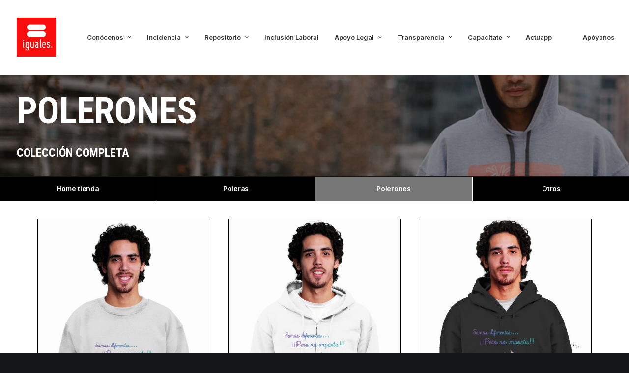

--- FILE ---
content_type: text/html; charset=UTF-8
request_url: https://iguales.cl/tienda-bk-nov/polerones/
body_size: 18313
content:
<!DOCTYPE html>
<html class="no-touch" lang="es" xmlns="http://www.w3.org/1999/xhtml">
<head>
<meta http-equiv="Content-Type" content="text/html; charset=UTF-8">
<meta name="viewport" content="width=device-width, initial-scale=1">
<link rel="profile" href="http://gmpg.org/xfn/11">
<link rel="pingback" href="https://iguales.cl/xmlrpc.php">
<title>Polerones &#8211; Iguales</title>
<meta name='robots' content='max-image-preview:large' />
<link rel='dns-prefetch' href='//www.googletagmanager.com' />
<link rel='dns-prefetch' href='//fonts.googleapis.com' />
<link rel="alternate" type="application/rss+xml" title="Iguales &raquo; Feed" href="https://iguales.cl/feed/" />
<link rel="alternate" type="application/rss+xml" title="Iguales &raquo; Feed de los comentarios" href="https://iguales.cl/comments/feed/" />
<link rel="alternate" type="application/rss+xml" title="Iguales &raquo; Comentario Polerones del feed" href="https://iguales.cl/tienda-bk-nov/polerones/feed/" />
<link rel="alternate" title="oEmbed (JSON)" type="application/json+oembed" href="https://iguales.cl/wp-json/oembed/1.0/embed?url=https%3A%2F%2Figuales.cl%2Ftienda-bk-nov%2Fpolerones%2F" />
<link rel="alternate" title="oEmbed (XML)" type="text/xml+oembed" href="https://iguales.cl/wp-json/oembed/1.0/embed?url=https%3A%2F%2Figuales.cl%2Ftienda-bk-nov%2Fpolerones%2F&#038;format=xml" />
<style id='wp-img-auto-sizes-contain-inline-css' type='text/css'>
img:is([sizes=auto i],[sizes^="auto," i]){contain-intrinsic-size:3000px 1500px}
/*# sourceURL=wp-img-auto-sizes-contain-inline-css */
</style>
<style id='wp-emoji-styles-inline-css' type='text/css'>

	img.wp-smiley, img.emoji {
		display: inline !important;
		border: none !important;
		box-shadow: none !important;
		height: 1em !important;
		width: 1em !important;
		margin: 0 0.07em !important;
		vertical-align: -0.1em !important;
		background: none !important;
		padding: 0 !important;
	}
/*# sourceURL=wp-emoji-styles-inline-css */
</style>
<style id='wp-block-library-inline-css' type='text/css'>
:root{--wp-block-synced-color:#7a00df;--wp-block-synced-color--rgb:122,0,223;--wp-bound-block-color:var(--wp-block-synced-color);--wp-editor-canvas-background:#ddd;--wp-admin-theme-color:#007cba;--wp-admin-theme-color--rgb:0,124,186;--wp-admin-theme-color-darker-10:#006ba1;--wp-admin-theme-color-darker-10--rgb:0,107,160.5;--wp-admin-theme-color-darker-20:#005a87;--wp-admin-theme-color-darker-20--rgb:0,90,135;--wp-admin-border-width-focus:2px}@media (min-resolution:192dpi){:root{--wp-admin-border-width-focus:1.5px}}.wp-element-button{cursor:pointer}:root .has-very-light-gray-background-color{background-color:#eee}:root .has-very-dark-gray-background-color{background-color:#313131}:root .has-very-light-gray-color{color:#eee}:root .has-very-dark-gray-color{color:#313131}:root .has-vivid-green-cyan-to-vivid-cyan-blue-gradient-background{background:linear-gradient(135deg,#00d084,#0693e3)}:root .has-purple-crush-gradient-background{background:linear-gradient(135deg,#34e2e4,#4721fb 50%,#ab1dfe)}:root .has-hazy-dawn-gradient-background{background:linear-gradient(135deg,#faaca8,#dad0ec)}:root .has-subdued-olive-gradient-background{background:linear-gradient(135deg,#fafae1,#67a671)}:root .has-atomic-cream-gradient-background{background:linear-gradient(135deg,#fdd79a,#004a59)}:root .has-nightshade-gradient-background{background:linear-gradient(135deg,#330968,#31cdcf)}:root .has-midnight-gradient-background{background:linear-gradient(135deg,#020381,#2874fc)}:root{--wp--preset--font-size--normal:16px;--wp--preset--font-size--huge:42px}.has-regular-font-size{font-size:1em}.has-larger-font-size{font-size:2.625em}.has-normal-font-size{font-size:var(--wp--preset--font-size--normal)}.has-huge-font-size{font-size:var(--wp--preset--font-size--huge)}.has-text-align-center{text-align:center}.has-text-align-left{text-align:left}.has-text-align-right{text-align:right}.has-fit-text{white-space:nowrap!important}#end-resizable-editor-section{display:none}.aligncenter{clear:both}.items-justified-left{justify-content:flex-start}.items-justified-center{justify-content:center}.items-justified-right{justify-content:flex-end}.items-justified-space-between{justify-content:space-between}.screen-reader-text{border:0;clip-path:inset(50%);height:1px;margin:-1px;overflow:hidden;padding:0;position:absolute;width:1px;word-wrap:normal!important}.screen-reader-text:focus{background-color:#ddd;clip-path:none;color:#444;display:block;font-size:1em;height:auto;left:5px;line-height:normal;padding:15px 23px 14px;text-decoration:none;top:5px;width:auto;z-index:100000}html :where(.has-border-color){border-style:solid}html :where([style*=border-top-color]){border-top-style:solid}html :where([style*=border-right-color]){border-right-style:solid}html :where([style*=border-bottom-color]){border-bottom-style:solid}html :where([style*=border-left-color]){border-left-style:solid}html :where([style*=border-width]){border-style:solid}html :where([style*=border-top-width]){border-top-style:solid}html :where([style*=border-right-width]){border-right-style:solid}html :where([style*=border-bottom-width]){border-bottom-style:solid}html :where([style*=border-left-width]){border-left-style:solid}html :where(img[class*=wp-image-]){height:auto;max-width:100%}:where(figure){margin:0 0 1em}html :where(.is-position-sticky){--wp-admin--admin-bar--position-offset:var(--wp-admin--admin-bar--height,0px)}@media screen and (max-width:600px){html :where(.is-position-sticky){--wp-admin--admin-bar--position-offset:0px}}

/*# sourceURL=wp-block-library-inline-css */
</style><style id='global-styles-inline-css' type='text/css'>
:root{--wp--preset--aspect-ratio--square: 1;--wp--preset--aspect-ratio--4-3: 4/3;--wp--preset--aspect-ratio--3-4: 3/4;--wp--preset--aspect-ratio--3-2: 3/2;--wp--preset--aspect-ratio--2-3: 2/3;--wp--preset--aspect-ratio--16-9: 16/9;--wp--preset--aspect-ratio--9-16: 9/16;--wp--preset--color--black: #000000;--wp--preset--color--cyan-bluish-gray: #abb8c3;--wp--preset--color--white: #ffffff;--wp--preset--color--pale-pink: #f78da7;--wp--preset--color--vivid-red: #cf2e2e;--wp--preset--color--luminous-vivid-orange: #ff6900;--wp--preset--color--luminous-vivid-amber: #fcb900;--wp--preset--color--light-green-cyan: #7bdcb5;--wp--preset--color--vivid-green-cyan: #00d084;--wp--preset--color--pale-cyan-blue: #8ed1fc;--wp--preset--color--vivid-cyan-blue: #0693e3;--wp--preset--color--vivid-purple: #9b51e0;--wp--preset--gradient--vivid-cyan-blue-to-vivid-purple: linear-gradient(135deg,rgb(6,147,227) 0%,rgb(155,81,224) 100%);--wp--preset--gradient--light-green-cyan-to-vivid-green-cyan: linear-gradient(135deg,rgb(122,220,180) 0%,rgb(0,208,130) 100%);--wp--preset--gradient--luminous-vivid-amber-to-luminous-vivid-orange: linear-gradient(135deg,rgb(252,185,0) 0%,rgb(255,105,0) 100%);--wp--preset--gradient--luminous-vivid-orange-to-vivid-red: linear-gradient(135deg,rgb(255,105,0) 0%,rgb(207,46,46) 100%);--wp--preset--gradient--very-light-gray-to-cyan-bluish-gray: linear-gradient(135deg,rgb(238,238,238) 0%,rgb(169,184,195) 100%);--wp--preset--gradient--cool-to-warm-spectrum: linear-gradient(135deg,rgb(74,234,220) 0%,rgb(151,120,209) 20%,rgb(207,42,186) 40%,rgb(238,44,130) 60%,rgb(251,105,98) 80%,rgb(254,248,76) 100%);--wp--preset--gradient--blush-light-purple: linear-gradient(135deg,rgb(255,206,236) 0%,rgb(152,150,240) 100%);--wp--preset--gradient--blush-bordeaux: linear-gradient(135deg,rgb(254,205,165) 0%,rgb(254,45,45) 50%,rgb(107,0,62) 100%);--wp--preset--gradient--luminous-dusk: linear-gradient(135deg,rgb(255,203,112) 0%,rgb(199,81,192) 50%,rgb(65,88,208) 100%);--wp--preset--gradient--pale-ocean: linear-gradient(135deg,rgb(255,245,203) 0%,rgb(182,227,212) 50%,rgb(51,167,181) 100%);--wp--preset--gradient--electric-grass: linear-gradient(135deg,rgb(202,248,128) 0%,rgb(113,206,126) 100%);--wp--preset--gradient--midnight: linear-gradient(135deg,rgb(2,3,129) 0%,rgb(40,116,252) 100%);--wp--preset--font-size--small: 13px;--wp--preset--font-size--medium: 20px;--wp--preset--font-size--large: 36px;--wp--preset--font-size--x-large: 42px;--wp--preset--spacing--20: 0.44rem;--wp--preset--spacing--30: 0.67rem;--wp--preset--spacing--40: 1rem;--wp--preset--spacing--50: 1.5rem;--wp--preset--spacing--60: 2.25rem;--wp--preset--spacing--70: 3.38rem;--wp--preset--spacing--80: 5.06rem;--wp--preset--shadow--natural: 6px 6px 9px rgba(0, 0, 0, 0.2);--wp--preset--shadow--deep: 12px 12px 50px rgba(0, 0, 0, 0.4);--wp--preset--shadow--sharp: 6px 6px 0px rgba(0, 0, 0, 0.2);--wp--preset--shadow--outlined: 6px 6px 0px -3px rgb(255, 255, 255), 6px 6px rgb(0, 0, 0);--wp--preset--shadow--crisp: 6px 6px 0px rgb(0, 0, 0);}:where(.is-layout-flex){gap: 0.5em;}:where(.is-layout-grid){gap: 0.5em;}body .is-layout-flex{display: flex;}.is-layout-flex{flex-wrap: wrap;align-items: center;}.is-layout-flex > :is(*, div){margin: 0;}body .is-layout-grid{display: grid;}.is-layout-grid > :is(*, div){margin: 0;}:where(.wp-block-columns.is-layout-flex){gap: 2em;}:where(.wp-block-columns.is-layout-grid){gap: 2em;}:where(.wp-block-post-template.is-layout-flex){gap: 1.25em;}:where(.wp-block-post-template.is-layout-grid){gap: 1.25em;}.has-black-color{color: var(--wp--preset--color--black) !important;}.has-cyan-bluish-gray-color{color: var(--wp--preset--color--cyan-bluish-gray) !important;}.has-white-color{color: var(--wp--preset--color--white) !important;}.has-pale-pink-color{color: var(--wp--preset--color--pale-pink) !important;}.has-vivid-red-color{color: var(--wp--preset--color--vivid-red) !important;}.has-luminous-vivid-orange-color{color: var(--wp--preset--color--luminous-vivid-orange) !important;}.has-luminous-vivid-amber-color{color: var(--wp--preset--color--luminous-vivid-amber) !important;}.has-light-green-cyan-color{color: var(--wp--preset--color--light-green-cyan) !important;}.has-vivid-green-cyan-color{color: var(--wp--preset--color--vivid-green-cyan) !important;}.has-pale-cyan-blue-color{color: var(--wp--preset--color--pale-cyan-blue) !important;}.has-vivid-cyan-blue-color{color: var(--wp--preset--color--vivid-cyan-blue) !important;}.has-vivid-purple-color{color: var(--wp--preset--color--vivid-purple) !important;}.has-black-background-color{background-color: var(--wp--preset--color--black) !important;}.has-cyan-bluish-gray-background-color{background-color: var(--wp--preset--color--cyan-bluish-gray) !important;}.has-white-background-color{background-color: var(--wp--preset--color--white) !important;}.has-pale-pink-background-color{background-color: var(--wp--preset--color--pale-pink) !important;}.has-vivid-red-background-color{background-color: var(--wp--preset--color--vivid-red) !important;}.has-luminous-vivid-orange-background-color{background-color: var(--wp--preset--color--luminous-vivid-orange) !important;}.has-luminous-vivid-amber-background-color{background-color: var(--wp--preset--color--luminous-vivid-amber) !important;}.has-light-green-cyan-background-color{background-color: var(--wp--preset--color--light-green-cyan) !important;}.has-vivid-green-cyan-background-color{background-color: var(--wp--preset--color--vivid-green-cyan) !important;}.has-pale-cyan-blue-background-color{background-color: var(--wp--preset--color--pale-cyan-blue) !important;}.has-vivid-cyan-blue-background-color{background-color: var(--wp--preset--color--vivid-cyan-blue) !important;}.has-vivid-purple-background-color{background-color: var(--wp--preset--color--vivid-purple) !important;}.has-black-border-color{border-color: var(--wp--preset--color--black) !important;}.has-cyan-bluish-gray-border-color{border-color: var(--wp--preset--color--cyan-bluish-gray) !important;}.has-white-border-color{border-color: var(--wp--preset--color--white) !important;}.has-pale-pink-border-color{border-color: var(--wp--preset--color--pale-pink) !important;}.has-vivid-red-border-color{border-color: var(--wp--preset--color--vivid-red) !important;}.has-luminous-vivid-orange-border-color{border-color: var(--wp--preset--color--luminous-vivid-orange) !important;}.has-luminous-vivid-amber-border-color{border-color: var(--wp--preset--color--luminous-vivid-amber) !important;}.has-light-green-cyan-border-color{border-color: var(--wp--preset--color--light-green-cyan) !important;}.has-vivid-green-cyan-border-color{border-color: var(--wp--preset--color--vivid-green-cyan) !important;}.has-pale-cyan-blue-border-color{border-color: var(--wp--preset--color--pale-cyan-blue) !important;}.has-vivid-cyan-blue-border-color{border-color: var(--wp--preset--color--vivid-cyan-blue) !important;}.has-vivid-purple-border-color{border-color: var(--wp--preset--color--vivid-purple) !important;}.has-vivid-cyan-blue-to-vivid-purple-gradient-background{background: var(--wp--preset--gradient--vivid-cyan-blue-to-vivid-purple) !important;}.has-light-green-cyan-to-vivid-green-cyan-gradient-background{background: var(--wp--preset--gradient--light-green-cyan-to-vivid-green-cyan) !important;}.has-luminous-vivid-amber-to-luminous-vivid-orange-gradient-background{background: var(--wp--preset--gradient--luminous-vivid-amber-to-luminous-vivid-orange) !important;}.has-luminous-vivid-orange-to-vivid-red-gradient-background{background: var(--wp--preset--gradient--luminous-vivid-orange-to-vivid-red) !important;}.has-very-light-gray-to-cyan-bluish-gray-gradient-background{background: var(--wp--preset--gradient--very-light-gray-to-cyan-bluish-gray) !important;}.has-cool-to-warm-spectrum-gradient-background{background: var(--wp--preset--gradient--cool-to-warm-spectrum) !important;}.has-blush-light-purple-gradient-background{background: var(--wp--preset--gradient--blush-light-purple) !important;}.has-blush-bordeaux-gradient-background{background: var(--wp--preset--gradient--blush-bordeaux) !important;}.has-luminous-dusk-gradient-background{background: var(--wp--preset--gradient--luminous-dusk) !important;}.has-pale-ocean-gradient-background{background: var(--wp--preset--gradient--pale-ocean) !important;}.has-electric-grass-gradient-background{background: var(--wp--preset--gradient--electric-grass) !important;}.has-midnight-gradient-background{background: var(--wp--preset--gradient--midnight) !important;}.has-small-font-size{font-size: var(--wp--preset--font-size--small) !important;}.has-medium-font-size{font-size: var(--wp--preset--font-size--medium) !important;}.has-large-font-size{font-size: var(--wp--preset--font-size--large) !important;}.has-x-large-font-size{font-size: var(--wp--preset--font-size--x-large) !important;}
/*# sourceURL=global-styles-inline-css */
</style>

<style id='classic-theme-styles-inline-css' type='text/css'>
/*! This file is auto-generated */
.wp-block-button__link{color:#fff;background-color:#32373c;border-radius:9999px;box-shadow:none;text-decoration:none;padding:calc(.667em + 2px) calc(1.333em + 2px);font-size:1.125em}.wp-block-file__button{background:#32373c;color:#fff;text-decoration:none}
/*# sourceURL=/wp-includes/css/classic-themes.min.css */
</style>
<link rel='stylesheet' id='contact-form-7-css' href='https://iguales.cl/wp-content/plugins/contact-form-7/includes/css/styles.css?ver=6.1.4' type='text/css' media='all' />
<link rel='stylesheet' id='uncodefont-google-css' href='//fonts.googleapis.com/css?family=Lora%3Aregular%2Citalic%2C700%2C700italic%7CRoboto+Condensed%3A300%2C300italic%2Cregular%2Citalic%2C700%2C700italic%7CCormorant%3A300%2C300italic%2Cregular%2Citalic%2C500%2C500italic%2C600%2C600italic%2C700%2C700italic%7CInter%3A100%2C200%2C300%2Cregular%2C500%2C600%2C700%2C800%2C900%7CDM+Sans%3Aregular%2Citalic%2C500%2C500italic%2C700%2C700italic%7CRoboto+Mono%3A100%2C200%2C300%2Cregular%2C500%2C600%2C700%2C100italic%2C200italic%2C300italic%2Citalic%2C500italic%2C600italic%2C700italic%7CJost%3A100%2C200%2C300%2Cregular%2C500%2C600%2C700%2C800%2C900%2C100italic%2C200italic%2C300italic%2Citalic%2C500italic%2C600italic%2C700italic%2C800italic%2C900italic%7CSpace+Grotesk%3A300%2Cregular%2C500%2C600%2C700%7CUrbanist%3A100%2C200%2C300%2Cregular%2C500%2C600%2C700%2C800%2C900%2C100italic%2C200italic%2C300italic%2Citalic%2C500italic%2C600italic%2C700italic%2C800italic%2C900italic%7CPoppins%3A100%2C100italic%2C200%2C200italic%2C300%2C300italic%2Cregular%2Citalic%2C500%2C500italic%2C600%2C600italic%2C700%2C700italic%2C800%2C800italic%2C900%2C900italic&#038;subset=vietnamese%2Ccyrillic%2Clatin%2Ccyrillic-ext%2Clatin-ext%2Cgreek%2Cgreek-ext%2Cdevanagari&#038;ver=2.6.2' type='text/css' media='all' />
<link rel='stylesheet' id='uncode-privacy-css' href='https://iguales.cl/wp-content/plugins/uncode-privacy/assets/css/uncode-privacy-public.css?ver=2.2.1' type='text/css' media='all' />
<link rel='stylesheet' id='uncode-style-css' href='https://iguales.cl/wp-content/themes/uncode/library/css/style.css?ver=582837986' type='text/css' media='all' />
<style id='uncode-style-inline-css' type='text/css'>

@media (min-width: 960px) { .limit-width { max-width: 1200px; margin: auto;}}
body.menu-custom-padding .col-lg-0.logo-container, body.menu-custom-padding .col-lg-2.logo-container, body.menu-custom-padding .col-lg-12 .logo-container, body.menu-custom-padding .col-lg-4.logo-container { padding-top: 36px; padding-bottom: 36px; }
body.menu-custom-padding .col-lg-0.logo-container.shrinked, body.menu-custom-padding .col-lg-2.logo-container.shrinked, body.menu-custom-padding .col-lg-12 .logo-container.shrinked, body.menu-custom-padding .col-lg-4.logo-container.shrinked { padding-top: 27px; padding-bottom: 27px; }
@media (max-width: 959px) { body.menu-custom-padding .menu-container .logo-container { padding-top: 27px !important; padding-bottom: 27px !important; } }
#changer-back-color { transition: background-color 1000ms cubic-bezier(0.25, 1, 0.5, 1) !important; } #changer-back-color > div { transition: opacity 1000ms cubic-bezier(0.25, 1, 0.5, 1) !important; } body.bg-changer-init.disable-hover .main-wrapper .style-light,  body.bg-changer-init.disable-hover .main-wrapper .style-light h1,  body.bg-changer-init.disable-hover .main-wrapper .style-light h2, body.bg-changer-init.disable-hover .main-wrapper .style-light h3, body.bg-changer-init.disable-hover .main-wrapper .style-light h4, body.bg-changer-init.disable-hover .main-wrapper .style-light h5, body.bg-changer-init.disable-hover .main-wrapper .style-light h6, body.bg-changer-init.disable-hover .main-wrapper .style-light a, body.bg-changer-init.disable-hover .main-wrapper .style-dark, body.bg-changer-init.disable-hover .main-wrapper .style-dark h1, body.bg-changer-init.disable-hover .main-wrapper .style-dark h2, body.bg-changer-init.disable-hover .main-wrapper .style-dark h3, body.bg-changer-init.disable-hover .main-wrapper .style-dark h4, body.bg-changer-init.disable-hover .main-wrapper .style-dark h5, body.bg-changer-init.disable-hover .main-wrapper .style-dark h6, body.bg-changer-init.disable-hover .main-wrapper .style-dark a { transition: color 1000ms cubic-bezier(0.25, 1, 0.5, 1) !important; } body.bg-changer-init.disable-hover .main-wrapper .heading-text-highlight-inner { transition-property: right, background; transition-duration: 1000ms }
/*# sourceURL=uncode-style-inline-css */
</style>
<link rel='stylesheet' id='uncode-icons-css' href='https://iguales.cl/wp-content/themes/uncode/library/css/uncode-icons.css?ver=582837986' type='text/css' media='all' />
<link rel='stylesheet' id='uncode-custom-style-css' href='https://iguales.cl/wp-content/themes/uncode/library/css/style-custom.css?ver=582837986' type='text/css' media='all' />
<style id='uncode-custom-style-inline-css' type='text/css'>
body.custom-background {background-image:none !important;}@media (max-width:959px) and (max-width:959px){body.menu-mobile-centered .main-menu-container .menu-horizontal .menu-horizontal-inner ul.menu-smart:not(.menu-smart-social) ul, body.menu-mobile-centered .vmenu-container .vmenu-row-wrapper .vmenu-wrap-cell ul.menu-smart:not(.menu-smart-social) ul, body.menu-mobile-centered .overlay-menu .navbar-main .menu-sidebar-inner ul.menu-smart:not(.menu-smart-social) ul {padding-top:30px;padding-bottom:30px;background-color:#ccc !important;}}body.hmenu-position-center .logo-container {min-width:100px;}
/*# sourceURL=uncode-custom-style-inline-css */
</style>
<script type="text/javascript" src="https://iguales.cl/wp-includes/js/jquery/jquery.min.js?ver=3.7.1" id="jquery-core-js"></script>
<script type="text/javascript" src="https://iguales.cl/wp-includes/js/jquery/jquery-migrate.min.js?ver=3.4.1" id="jquery-migrate-js"></script>
<script type="text/javascript" id="uncode-init-js-extra">
/* <![CDATA[ */
var SiteParameters = {"days":"days","hours":"hours","minutes":"minutes","seconds":"seconds","constant_scroll":"on","scroll_speed":"12.25","parallax_factor":"0.1","loading":"Loading\u2026","slide_name":"slide","slide_footer":"footer","ajax_url":"https://iguales.cl/wp-admin/admin-ajax.php","nonce_adaptive_images":"ee85afd9ef","nonce_srcset_async":"11d2aa8f25","enable_debug":"","block_mobile_videos":"","is_frontend_editor":"","main_width":["1200","px"],"mobile_parallax_allowed":"","wireframes_plugin_active":"1","sticky_elements":"on","lazyload_type":"","resize_quality":"70","register_metadata":"1","bg_changer_time":"1000","update_wc_fragments":"1","optimize_shortpixel_image":"","custom_cursor_selector":"[href], .trigger-overlay, .owl-next, .owl-prev, .owl-dot, input[type=\"submit\"], button[type=\"submit\"], a[class^=\"ilightbox\"], .ilightbox-thumbnail, .ilightbox-prev, .ilightbox-next, .overlay-close, .unmodal-close, .qty-inset \u003E span, .share-button li, .uncode-post-titles .tmb.tmb-click-area, .btn-link, .tmb-click-row .t-inside, .lg-outer button, .lg-thumb img","mobile_parallax_animation":"","lbox_enhanced":"","native_media_player":"","dynamic_srcset_active":"1","dynamic_srcset_bg_mobile_breakpoint":"570","dynamic_srcset_bunch_limit":"1","dynamic_srcset_bg_mobile_size":"900","activate_webp":"","force_webp":""};
//# sourceURL=uncode-init-js-extra
/* ]]> */
</script>
<script type="text/javascript" src="https://iguales.cl/wp-content/themes/uncode/library/js/init.js?ver=582837986" id="uncode-init-js"></script>

<!-- Google tag (gtag.js) snippet added by Site Kit -->
<!-- Google Analytics snippet added by Site Kit -->
<script type="text/javascript" src="https://www.googletagmanager.com/gtag/js?id=G-8C1C888NW5" id="google_gtagjs-js" async></script>
<script type="text/javascript" id="google_gtagjs-js-after">
/* <![CDATA[ */
window.dataLayer = window.dataLayer || [];function gtag(){dataLayer.push(arguments);}
gtag("set","linker",{"domains":["iguales.cl"]});
gtag("js", new Date());
gtag("set", "developer_id.dZTNiMT", true);
gtag("config", "G-8C1C888NW5");
//# sourceURL=google_gtagjs-js-after
/* ]]> */
</script>
<link rel="https://api.w.org/" href="https://iguales.cl/wp-json/" /><link rel="alternate" title="JSON" type="application/json" href="https://iguales.cl/wp-json/wp/v2/pages/48807" /><link rel="EditURI" type="application/rsd+xml" title="RSD" href="https://iguales.cl/xmlrpc.php?rsd" />
<meta name="generator" content="WordPress 6.9" />
<link rel="canonical" href="https://iguales.cl/tienda-bk-nov/polerones/" />
<link rel='shortlink' href='https://iguales.cl/?p=48807' />
<meta name="generator" content="Site Kit by Google 1.167.0" /><style type="text/css">.recentcomments a{display:inline !important;padding:0 !important;margin:0 !important;}</style><style type="text/css" id="custom-background-css">
body.custom-background { background-image: url("https://www.iguales.cl/wp-content/uploads/2016/01/40769392641_4e8e7bb36b_k.jpg"); background-position: left top; background-size: auto; background-repeat: repeat; background-attachment: scroll; }
</style>
	<meta name="generator" content="Powered by Slider Revolution 6.5.21 - responsive, Mobile-Friendly Slider Plugin for WordPress with comfortable drag and drop interface." />
<link rel="icon" href="https://iguales.cl/wp-content/uploads/2022/05/cropped-cropped-logo-iguales®-cuadrado-rojo-32x32.jpg" sizes="32x32" />
<link rel="icon" href="https://iguales.cl/wp-content/uploads/2022/05/cropped-cropped-logo-iguales®-cuadrado-rojo-192x192.jpg" sizes="192x192" />
<link rel="apple-touch-icon" href="https://iguales.cl/wp-content/uploads/2022/05/cropped-cropped-logo-iguales®-cuadrado-rojo-180x180.jpg" />
<meta name="msapplication-TileImage" content="https://iguales.cl/wp-content/uploads/2022/05/cropped-cropped-logo-iguales®-cuadrado-rojo-270x270.jpg" />
<script>function setREVStartSize(e){
			//window.requestAnimationFrame(function() {
				window.RSIW = window.RSIW===undefined ? window.innerWidth : window.RSIW;
				window.RSIH = window.RSIH===undefined ? window.innerHeight : window.RSIH;
				try {
					var pw = document.getElementById(e.c).parentNode.offsetWidth,
						newh;
					pw = pw===0 || isNaN(pw) ? window.RSIW : pw;
					e.tabw = e.tabw===undefined ? 0 : parseInt(e.tabw);
					e.thumbw = e.thumbw===undefined ? 0 : parseInt(e.thumbw);
					e.tabh = e.tabh===undefined ? 0 : parseInt(e.tabh);
					e.thumbh = e.thumbh===undefined ? 0 : parseInt(e.thumbh);
					e.tabhide = e.tabhide===undefined ? 0 : parseInt(e.tabhide);
					e.thumbhide = e.thumbhide===undefined ? 0 : parseInt(e.thumbhide);
					e.mh = e.mh===undefined || e.mh=="" || e.mh==="auto" ? 0 : parseInt(e.mh,0);
					if(e.layout==="fullscreen" || e.l==="fullscreen")
						newh = Math.max(e.mh,window.RSIH);
					else{
						e.gw = Array.isArray(e.gw) ? e.gw : [e.gw];
						for (var i in e.rl) if (e.gw[i]===undefined || e.gw[i]===0) e.gw[i] = e.gw[i-1];
						e.gh = e.el===undefined || e.el==="" || (Array.isArray(e.el) && e.el.length==0)? e.gh : e.el;
						e.gh = Array.isArray(e.gh) ? e.gh : [e.gh];
						for (var i in e.rl) if (e.gh[i]===undefined || e.gh[i]===0) e.gh[i] = e.gh[i-1];
											
						var nl = new Array(e.rl.length),
							ix = 0,
							sl;
						e.tabw = e.tabhide>=pw ? 0 : e.tabw;
						e.thumbw = e.thumbhide>=pw ? 0 : e.thumbw;
						e.tabh = e.tabhide>=pw ? 0 : e.tabh;
						e.thumbh = e.thumbhide>=pw ? 0 : e.thumbh;
						for (var i in e.rl) nl[i] = e.rl[i]<window.RSIW ? 0 : e.rl[i];
						sl = nl[0];
						for (var i in nl) if (sl>nl[i] && nl[i]>0) { sl = nl[i]; ix=i;}
						var m = pw>(e.gw[ix]+e.tabw+e.thumbw) ? 1 : (pw-(e.tabw+e.thumbw)) / (e.gw[ix]);
						newh =  (e.gh[ix] * m) + (e.tabh + e.thumbh);
					}
					var el = document.getElementById(e.c);
					if (el!==null && el) el.style.height = newh+"px";
					el = document.getElementById(e.c+"_wrapper");
					if (el!==null && el) {
						el.style.height = newh+"px";
						el.style.display = "block";
					}
				} catch(e){
					console.log("Failure at Presize of Slider:" + e)
				}
			//});
		  };</script>
		<style type="text/css" id="wp-custom-css">
			.owl-carousel-wrapper.errornpli{min-height:400px!important;}
.icon-box-left .icon-box-fa-5x-back {height:4em;}

.owl-dots .owl-dot span {
    width: 15px;
    height: 15px;}
    
.owl-dots-inside .owl-dots .owl-dot span{opacity:1;}

/*SOLO POR SLIDE DE MANIFESTACION EN HOME CARRUSEL*/
.btn-color-xsdn.btn-outline:not(.btn-hover-nobg):not(.btn-text-skin):hover{color: #dd2727 !important;}

/*SLIDE EQUIDAD*/
.style-color-185618-bg {
    background-color: #003588;
}

/*SLIDE SOMOS FAMILIA*/
.style-somos-familia-bg {
    background-color: #da281c;
}

/* FORM SUSCRIPCIÓN */
form#sf_form_salesforce_w2l_lead_1 input {
    width: 100%;
    height: 35px;
    margin-bottom: 5px;
    border-radius: 0;
    background: #2d2d2d;
    border: none;
}

form#sf_form_salesforce_w2l_lead_1 label {
    color: #fff;
    font-weight: 100;
    font-size: 13px;
}

.sf_field.sf_field_cb.sf_type_checkbox.sf_cc_user {
    display: none;
}

.w2lsubmit input {
    background: #f90c0d !important;
    color: #fff;
    height: 60px !important;
}

.w2lsubmit input:hover{
	background:#bc1312!important;
}

p#requiredfieldsmsg {
    margin: 0;
    font-size: 11px;
}		</style>
		<style type="text/css" data-type="vc_custom-css">@media (max-width: 569px) {
    .owl-dots-outside.owl-carousel[data-dotsmobile="true"]{
        margin-bottom:80px;
    }
}

.tmb-overlay-gradient-bottom.tmb .t-entry-visual .t-entry-visual-overlay {
    background-color: transparent !important;
    border-bottom: 1px solid #000;
}

.half-block-padding {
    padding: 10px 18px 8px 18px;
}

:not(.tmb-post).tmb .t-entry > *:not(hr) {
    margin: -4px 0px 0px 0px;
}

.tmb-light.tmb-border, .tmb-light.tmb-bordered:not(.tmb-no-bg):not(.tmb-media-shadowed).tmb > .t-inside, .tmb-light.tmb-bordered.tmb-no-bg.tmb-media-first.tmb > .t-inside .t-entry-visual {
    border: 1px solid #000000;
}

.tmb-text-showed.tmb .t-entry-visual .t-overlay-text {
    zoom: 1;
    filter: alpha(opacity=100);
    -webkit-opacity: 1;
    -moz-opacity: 1;
    opacity: 1;
    -webkit-transform: scale(1);
    -moz-transform: scale(1);
    -o-transform: scale(1);
    -ms-transform: scale(1);
    transform: scale(1);
    background-color: #000;
    width: 100%;
}

.tmb .t-entry p.t-entry-meta span:first-child {
    margin: 6px 0px 0px 0px;
    line-height: 14px;
}</style><noscript><style> .wpb_animate_when_almost_visible { opacity: 1; }</style></noscript><link rel='stylesheet' id='rs-plugin-settings-css' href='https://iguales.cl/wp-content/plugins/revslider/public/assets/css/rs6.css?ver=6.5.21' type='text/css' media='all' />
<style id='rs-plugin-settings-inline-css' type='text/css'>
#rs-demo-id {}
/*# sourceURL=rs-plugin-settings-inline-css */
</style>
</head>
<body class="wp-singular page-template-default page page-id-48807 page-child parent-pageid-49236 custom-background wp-theme-uncode  style-color-wayh-bg hormenu-position-left megamenu-full-submenu hmenu hmenu-position-center header-full-width main-center-align menu-mobile-animated menu-mobile-transparent menu-custom-padding menu-mobile-centered menu-has-cta mobile-parallax-not-allowed ilb-no-bounce unreg qw-body-scroll-disabled megamenu-side-to-side menu-sticky-fix wpb-js-composer js-comp-ver-6.9.0 vc_responsive" data-border="0">
		<div id="vh_layout_help"></div><div class="body-borders" data-border="0"><div class="top-border body-border-shadow"></div><div class="right-border body-border-shadow"></div><div class="bottom-border body-border-shadow"></div><div class="left-border body-border-shadow"></div><div class="top-border style-color-xsdn-bg"></div><div class="right-border style-color-xsdn-bg"></div><div class="bottom-border style-color-xsdn-bg"></div><div class="left-border style-color-xsdn-bg"></div></div>	<div class="box-wrapper">
		<div class="box-container">
		<script type="text/javascript" id="initBox">UNCODE.initBox();</script>
		<div class="menu-wrapper menu-sticky">
													
													<header id="masthead" class="navbar menu-primary menu-light submenu-light menu-transparent menu-add-padding style-light-original menu-absolute menu-animated menu-with-logo">
														<div class="menu-container style-color-xsdn-bg menu-no-borders needs-after">
															<div class="row-menu">
																<div class="row-menu-inner">
																	<div id="logo-container-mobile" class="col-lg-0 logo-container middle">
																		<div id="main-logo" class="navbar-header style-light">
																			<a href="https://iguales.cl/" class="navbar-brand" data-padding-shrink ="27" data-minheight="14"><div class="logo-image main-logo logo-skinnable" data-maxheight="80" style="height: 80px;"><img fetchpriority="high" decoding="async" src="https://iguales.cl/wp-content/uploads/2022/05/logo-iguales®-cuadrado-rojo.jpg" alt="logo" width="1202" height="1202" class="img-responsive" /></div></a>
																		</div>
																		<div class="mmb-container"><div class="mobile-additional-icons"><a class="desktop-hidden  mobile-search-icon trigger-overlay mobile-additional-icon" data-area="search" data-container="box-container" href="#"><span class="search-icon-container additional-icon-container"><i class="fa fa-search3"></i></span></a></div><div class="mobile-menu-button mobile-menu-button-light lines-button"><span class="lines"><span></span></span></div></div>
																	</div>
																	<div class="col-lg-12 main-menu-container middle">
																		<div class="menu-horizontal menu-dd-shadow-darker-lg menu-sub-enhanced">
																			<div class="menu-horizontal-inner">
																				<div class="nav navbar-nav navbar-main navbar-nav-first"><ul id="menu-menu-iguales" class="menu-primary-inner menu-smart sm"><li id="menu-item-110666" class="menu-item menu-item-type-custom menu-item-object-custom menu-item-has-children menu-item-110666 dropdown menu-item-link"><a title="Conócenos" href="#" data-toggle="dropdown" class="dropdown-toggle" data-type="title">Conócenos<i class="fa fa-angle-down fa-dropdown"></i></a>
<ul role="menu" class="drop-menu">
	<li id="menu-item-111271" class="menu-item menu-item-type-post_type menu-item-object-page menu-item-111271"><a title="Principios" href="https://iguales.cl/principios/">Principios<i class="fa fa-angle-right fa-dropdown"></i></a></li>
	<li id="menu-item-111270" class="menu-item menu-item-type-post_type menu-item-object-page menu-item-111270"><a title="Historia" href="https://iguales.cl/historia/">Historia<i class="fa fa-angle-right fa-dropdown"></i></a></li>
	<li id="menu-item-111239" class="menu-item menu-item-type-post_type menu-item-object-page menu-item-111239"><a title="Equipo" href="https://iguales.cl/equipo/">Equipo<i class="fa fa-angle-right fa-dropdown"></i></a></li>
	<li id="menu-item-111191" class="menu-item menu-item-type-post_type menu-item-object-page menu-item-111191"><a title="Directorio" href="https://iguales.cl/directorio/">Directorio<i class="fa fa-angle-right fa-dropdown"></i></a></li>
</ul>
</li>
<li id="menu-item-110667" class="menu-item menu-item-type-custom menu-item-object-custom menu-item-has-children menu-item-110667 dropdown menu-item-link"><a title="Incidencia" href="#" data-toggle="dropdown" class="dropdown-toggle" data-type="title">Incidencia<i class="fa fa-angle-down fa-dropdown"></i></a>
<ul role="menu" class="drop-menu">
	<li id="menu-item-111611" class="menu-item menu-item-type-post_type menu-item-object-page menu-item-111611"><a title="Ley Antidiscriminación" href="https://iguales.cl/incidencia-politica/ley-antidiscriminacion/">Ley Antidiscriminación<i class="fa fa-angle-right fa-dropdown"></i></a></li>
	<li id="menu-item-111610" class="menu-item menu-item-type-post_type menu-item-object-page menu-item-111610"><a title="Fallo Atala" href="https://iguales.cl/incidencia-politica/fallo-atala/">Fallo Atala<i class="fa fa-angle-right fa-dropdown"></i></a></li>
	<li id="menu-item-111609" class="menu-item menu-item-type-post_type menu-item-object-page menu-item-111609"><a title="Matrimonio Igualitario" href="https://iguales.cl/incidencia-politica/matrimonio-igualitario/">Matrimonio Igualitario<i class="fa fa-angle-right fa-dropdown"></i></a></li>
	<li id="menu-item-111608" class="menu-item menu-item-type-post_type menu-item-object-page menu-item-111608"><a title="Ley de identidad de género" href="https://iguales.cl/incidencia-politica/ley-de-identidad-de-genero/">Ley de identidad de género<i class="fa fa-angle-right fa-dropdown"></i></a></li>
	<li id="menu-item-111607" class="menu-item menu-item-type-post_type menu-item-object-page menu-item-111607"><a title="Reforma Ley de adopción" href="https://iguales.cl/incidencia-politica/ley-de-adopcion/">Reforma Ley de adopción<i class="fa fa-angle-right fa-dropdown"></i></a></li>
	<li id="menu-item-111606" class="menu-item menu-item-type-post_type menu-item-object-page menu-item-111606"><a title="Unión civil" href="https://iguales.cl/incidencia-politica/union-civil/">Unión civil<i class="fa fa-angle-right fa-dropdown"></i></a></li>
	<li id="menu-item-111605" class="menu-item menu-item-type-post_type menu-item-object-page menu-item-111605"><a title="Convención Constitucional" href="https://iguales.cl/incidencia-politica/convencion-constitucional/">Convención Constitucional<i class="fa fa-angle-right fa-dropdown"></i></a></li>
	<li id="menu-item-112598" class="menu-item menu-item-type-post_type menu-item-object-page menu-item-112598"><a title="Primera doble filiación materna en Chile" href="https://iguales.cl/incidencia-politica/primera-doble-filiacion-materna-en-chile/">Primera doble filiación materna en Chile<i class="fa fa-angle-right fa-dropdown"></i></a></li>
	<li id="menu-item-112602" class="menu-item menu-item-type-post_type menu-item-object-page menu-item-112602"><a title="Ley José Matías" href="https://iguales.cl/incidencia-politica/ley-jose-matias/">Ley José Matías<i class="fa fa-angle-right fa-dropdown"></i></a></li>
	<li id="menu-item-111821" class="menu-item menu-item-type-post_type menu-item-object-page menu-item-111821"><a title="Campañas" href="https://iguales.cl/campanas/">Campañas<i class="fa fa-angle-right fa-dropdown"></i></a></li>
	<li id="menu-item-111823" class="menu-item menu-item-type-post_type menu-item-object-page menu-item-111823"><a title="Eventos" href="https://iguales.cl/eventos/">Eventos<i class="fa fa-angle-right fa-dropdown"></i></a></li>
</ul>
</li>
<li id="menu-item-112568" class="menu-item menu-item-type-custom menu-item-object-custom menu-item-has-children menu-item-112568 dropdown menu-item-link"><a title="Repositorio" href="#" data-toggle="dropdown" class="dropdown-toggle" data-type="title">Repositorio<i class="fa fa-angle-down fa-dropdown"></i></a>
<ul role="menu" class="drop-menu">
	<li id="menu-item-111797" class="menu-item menu-item-type-post_type menu-item-object-page menu-item-111797"><a title="Informes y documentos" href="https://iguales.cl/repositorio-informes-y-documentos/">Informes y documentos<i class="fa fa-angle-right fa-dropdown"></i></a></li>
	<li id="menu-item-112573" class="menu-item menu-item-type-post_type menu-item-object-page menu-item-112573"><a title="Material educativo" href="https://iguales.cl/repositorio-material-educativo/">Material educativo<i class="fa fa-angle-right fa-dropdown"></i></a></li>
</ul>
</li>
<li id="menu-item-111155" class="menu-item menu-item-type-post_type menu-item-object-page menu-item-111155 menu-item-link"><a title="Inclusión Laboral" href="https://iguales.cl/inclusion-laboral/">Inclusión Laboral<i class="fa fa-angle-right fa-dropdown"></i></a></li>
<li id="menu-item-112561" class="menu-item menu-item-type-custom menu-item-object-custom menu-item-has-children menu-item-112561 dropdown menu-item-link"><a title="Apoyo Legal" href="#" data-toggle="dropdown" class="dropdown-toggle" data-type="title">Apoyo Legal<i class="fa fa-angle-down fa-dropdown"></i></a>
<ul role="menu" class="drop-menu">
	<li id="menu-item-111154" class="menu-item menu-item-type-post_type menu-item-object-page menu-item-111154"><a title="¿Necesitas orientación legal?" href="https://iguales.cl/apoyo-legal/">¿Necesitas orientación legal?<i class="fa fa-angle-right fa-dropdown"></i></a></li>
	<li id="menu-item-112560" class="menu-item menu-item-type-post_type menu-item-object-page menu-item-112560"><a title="Preguntas Frecuentes" href="https://iguales.cl/apoyo-legal-preguntas-frecuentes/">Preguntas Frecuentes<i class="fa fa-angle-right fa-dropdown"></i></a></li>
</ul>
</li>
<li id="menu-item-112553" class="menu-item menu-item-type-custom menu-item-object-custom menu-item-has-children menu-item-112553 dropdown menu-item-link"><a title="Transparencia" href="#" data-toggle="dropdown" class="dropdown-toggle" data-type="title">Transparencia<i class="fa fa-angle-down fa-dropdown"></i></a>
<ul role="menu" class="drop-menu">
	<li id="menu-item-111287" class="menu-item menu-item-type-post_type menu-item-object-page menu-item-111287"><a title="Memorias" href="https://iguales.cl/memorias/">Memorias<i class="fa fa-angle-right fa-dropdown"></i></a></li>
	<li id="menu-item-111283" class="menu-item menu-item-type-post_type menu-item-object-page menu-item-111283"><a title="Estados Financieros" href="https://iguales.cl/estados-financieros/">Estados Financieros<i class="fa fa-angle-right fa-dropdown"></i></a></li>
	<li id="menu-item-112629" class="menu-item menu-item-type-post_type menu-item-object-page menu-item-112629"><a title="Políticas y protocolos" href="https://iguales.cl/politicas-y-protocolos/">Políticas y protocolos<i class="fa fa-angle-right fa-dropdown"></i></a></li>
</ul>
</li>
<li id="menu-item-112711" class="menu-item menu-item-type-custom menu-item-object-custom menu-item-has-children menu-item-112711 dropdown menu-item-link"><a title="Capacítate" href="#" data-toggle="dropdown" class="dropdown-toggle" data-type="title">Capacítate<i class="fa fa-angle-down fa-dropdown"></i></a>
<ul role="menu" class="drop-menu">
	<li id="menu-item-112712" class="menu-item menu-item-type-post_type menu-item-object-page menu-item-112712"><a title="Trabajo Territorial" href="https://iguales.cl/capacitate-trabajo-territorial/">Trabajo Territorial<i class="fa fa-angle-right fa-dropdown"></i></a></li>
	<li id="menu-item-112713" class="menu-item menu-item-type-post_type menu-item-object-page menu-item-112713"><a title="Charlas y capacitaciones" href="https://iguales.cl/capacitate-charlas-y-capacitaciones/">Charlas y capacitaciones<i class="fa fa-angle-right fa-dropdown"></i></a></li>
</ul>
</li>
<li id="menu-item-112790" class="menu-item menu-item-type-post_type menu-item-object-page menu-item-112790 menu-item-link"><a title="Actuapp" target="_blank" href="https://iguales.cl/actuapp/">Actuapp<i class="fa fa-angle-right fa-dropdown"></i></a></li>
</ul></div><div class="nav navbar-nav navbar-cta"><ul id="menu-call-to-action" class="menu-cta-inner menu-smart sm"><li id="menu-item-110672" class="btn-accent menu-item menu-item-type-custom menu-item-object-custom menu-item-110672 menu-item-link"><a title="Apóyanos" target="_blank" href="https://colectaiguales.donando.cl/">Apóyanos<i class="fa fa-angle-right fa-dropdown"></i></a></li>
</ul></div><div class="nav navbar-nav navbar-nav-last"><ul class="menu-smart sm menu-icons"><li class="menu-item-link search-icon style-light dropdown mobile-hidden tablet-hidden"><a href="#" class="trigger-overlay search-icon" data-area="search" data-container="box-container">
													<i class="fa fa-search3"></i><span class="desktop-hidden"><span>Search</span></span><i class="fa fa-angle-down fa-dropdown desktop-hidden"></i>
													</a></li></ul></div></div>
																		</div>
																	</div>
																</div>
															</div>
														</div>
													</header>
												</div>			<script type="text/javascript" id="fixMenuHeight">UNCODE.fixMenuHeight();</script>
			<div class="main-wrapper">
				<div class="main-container">
					<div class="page-wrapper">
						<div class="sections-container">
<div id="page-header"><div class="header-wrapper header-uncode-block">
									<div data-parent="true" class="vc_row style-color-wayh-bg row-container" id="row-unique-0"><div class="row unequal no-top-padding one-bottom-padding no-h-padding full-width row-parent row-header" data-height-ratio="30"><div class="wpb_row row-inner"><div class="wpb_column pos-middle pos-center align_left column_parent col-lg-12 half-internal-gutter"><div class="uncol style-light animate_when_almost_visible zoom-in"  data-delay="200"><div class="uncoltable" style="min-height: 300px;"><div class="uncell single-block-padding   with-parallax" ><div class="column-background background-element">
											<div class="background-wrapper">
												<div class="background-inner srcset-bg srcset-bg-async" style="background-repeat: no-repeat;background-position: center bottom;background-size: cover;" data-background-image="https://iguales.cl/wp-content/uploads/2016/04/slide-hector.jpg" data-mobile-background-image="https://iguales.cl/wp-content/uploads/2016/04/slide-hector-uai-900x313.jpg" data-o_src="https://iguales.cl/wp-content/uploads/2016/04/slide-hector.jpg"></div>
												<div class="block-bg-overlay style-color-wayh-bg" style="opacity: 0.5;"></div>
											</div>
										</div><div class="uncont"><div class="vc_row row-internal row-container"><div class="row row-child"><div class="wpb_row row-inner"><div class="wpb_column pos-top pos-center align_left column_child col-lg-12 single-internal-gutter"><div class="uncol style-light" ><div class="uncoltable"><div class="uncell no-block-padding" ><div class="uncont"><div class="vc_custom_heading_wrap "><div class="heading-text el-text" ><h2 class="font-156269 fontsize-338686 fontheight-179065 font-weight-700 text-color-xsdn-color text-uppercase" ><span>Polerones</span></h2></div><div class="clear"></div></div><div class="vc_custom_heading_wrap "><div class="heading-text el-text" ><h2 class="font-156269 h3 fontheight-179065 text-color-xsdn-color text-uppercase" ><span>Colección Completa</span></h2></div><div class="clear"></div></div></div></div></div></div></div></div></div></div></div></div></div></div></div><script id="script-row-unique-0" data-row="script-row-unique-0" type="text/javascript" class="vc_controls">UNCODE.initRow(document.getElementById("row-unique-0"));</script></div></div></div></div></div><script type="text/javascript">UNCODE.initHeader();</script><article id="post-48807" class="page-body style-color-xsdn-bg post-48807 page type-page status-publish has-post-thumbnail hentry page_category-demo-shop page_category-overlay">
						<div class="post-wrapper">
							<div class="post-body"><div class="post-content un-no-sidebar-layout"><div data-parent="true" class="vc_row row-container" id="row-unique-1"><div class="row col-one-gutter no-top-padding no-bottom-padding no-h-padding full-width row-parent"><div class="wpb_row row-inner"><div class="wpb_column pos-top pos-center align_left column_parent col-lg-3 no-internal-gutter"><div class="uncol style-light"  ><div class="uncoltable"><div class="uncell no-block-padding" ><div class="uncont"><span class="btn-container btn-block" ><a href="https://www.iguales.cl/tienda" class="custom-link btn btn-color-jevc btn-square btn-block btn-icon-left">Home tienda</a></span></div></div></div></div></div><div class="wpb_column pos-top pos-center align_left column_parent col-lg-3 single-internal-gutter"><div class="uncol style-light"  ><div class="uncoltable"><div class="uncell no-block-padding" ><div class="uncont"><span class="btn-container btn-block" ><a href="https://www.iguales.cl/tienda/poleras/" class="custom-link btn btn-color-jevc btn-square btn-block btn-icon-left">Poleras</a></span></div></div></div></div></div><div class="wpb_column pos-top pos-center align_left column_parent col-lg-3 single-internal-gutter"><div class="uncol style-light"  ><div class="uncoltable"><div class="uncell no-block-padding" ><div class="uncont"><span class="btn-container btn-block" ><a href="" class="custom-link btn btn-color-wvjs btn-square btn-block btn-icon-left">Polerones</a></span></div></div></div></div></div><div class="wpb_column pos-top pos-center align_left column_parent col-lg-3 single-internal-gutter"><div class="uncol style-light"  ><div class="uncoltable"><div class="uncell no-block-padding" ><div class="uncont"><span class="btn-container btn-block" ><a href="https://www.iguales.cl/tienda/otros/" class="custom-link btn btn-color-jevc btn-square btn-block btn-icon-left">Otros</a></span></div></div></div></div></div><script id="script-row-unique-1" data-row="script-row-unique-1" type="text/javascript" class="vc_controls">UNCODE.initRow(document.getElementById("row-unique-1"));</script></div></div></div><div data-parent="true" class="vc_row row-container" id="row-unique-2"><div class="row limit-width row-parent"><div class="wpb_row row-inner"><div class="wpb_column pos-top pos-center align_center column_parent col-lg-12 single-internal-gutter"><div class="uncol style-light"  ><div class="uncoltable"><div class="uncell no-block-padding" ><div class="uncont"><div class="owl-carousel-wrapper">
	
	<div class="owl-carousel-container owl-carousel-loading single-gutter">
						<div id="gallery-18999479-new1" class="owl-carousel owl-element owl-height-auto style-color-xsdn-bg" data-navmobile="false" data-navspeed="400" data-autoplay="true" data-timeout="3000" data-lg="3" data-md="3" data-sm="1">
<div class="tmb tmb-carousel tmb-iso-h4 tmb-light tmb-overlay-gradient-bottom tmb-text-showed tmb-overlay-text-anim tmb-overlay-showed tmb-overlay-anim tmb-overlay-bottom tmb-overlay-text-left tmb-image-anim tmb-bordered tmb-entry-title-uppercase tmb-id-48869  tmb-media-first tmb-media-last tmb-content-overlay" ><div class="t-inside style-color-jevc-bg" ><div class="t-entry-visual"><div class="t-entry-visual-tc"><div class="t-entry-visual-cont"><div class="dummy" style="padding-top: 150%;"></div><a tabindex="-1" href="https://mangacorta.cl/shirts/19265-somos-diferentes-pero-no-importa" class="pushed" target="_blank" data-lb-index="0"><div class="t-entry-visual-overlay"><div class="t-entry-visual-overlay-in style-dark-bg" style="opacity: 0.01;"></div></div><div class="t-overlay-wrap"><div class="t-overlay-inner">
														<div class="t-overlay-content">
															<div class="t-overlay-text half-block-padding"><div class="t-entry"><h3 class="t-entry-title h4">$18.500</h3><p class="t-entry-meta"><span>Polerón<br>
<span style="font-weight: 100;">Cuello Redondo</span></span></p></div></div></div></div></div><img decoding="async" class="srcset-async srcset-auto srcset-on-layout wp-image-48869" src="https://iguales.cl/wp-content/uploads/2017/05/joriginal_3562780-SomosDiferentesPeroNoImporta-20161119-4-1t4aulx.jpg" width="500" height="750" alt="" data-no-bp="" data-bp="720,1032" data-uniqueid="48869-134401" data-guid="https://iguales.cl/wp-content/uploads/2017/05/joriginal_3562780-SomosDiferentesPeroNoImporta-20161119-4-1t4aulx.jpg" data-path="2017/05/joriginal_3562780-SomosDiferentesPeroNoImporta-20161119-4-1t4aulx.jpg" data-width="500" data-height="750" data-singlew="4" data-singleh="4" data-crop="" loading="lazy" data-srcset="https://iguales.cl/wp-content/uploads/2017/05/joriginal_3562780-SomosDiferentesPeroNoImporta-20161119-4-1t4aulx.jpg 500w, https://iguales.cl/wp-content/uploads/2017/05/joriginal_3562780-SomosDiferentesPeroNoImporta-20161119-4-1t4aulx-200x300.jpg 200w" srcset="[data-uri]" /></a></div>
					</div>
				</div></div></div><div class="tmb tmb-carousel tmb-iso-h4 tmb-light tmb-overlay-gradient-bottom tmb-text-showed tmb-overlay-text-anim tmb-overlay-showed tmb-overlay-anim tmb-overlay-bottom tmb-overlay-text-left tmb-image-anim tmb-bordered tmb-entry-title-uppercase tmb-id-48870  tmb-media-first tmb-media-last tmb-content-overlay" ><div class="t-inside style-color-jevc-bg" ><div class="t-entry-visual"><div class="t-entry-visual-tc"><div class="t-entry-visual-cont"><div class="dummy" style="padding-top: 150%;"></div><a tabindex="-1" href="https://mangacorta.cl/shirts/19265-somos-diferentes-pero-no-importa" class="pushed" target="_blank" data-lb-index="1"><div class="t-entry-visual-overlay"><div class="t-entry-visual-overlay-in style-dark-bg" style="opacity: 0.01;"></div></div><div class="t-overlay-wrap"><div class="t-overlay-inner">
														<div class="t-overlay-content">
															<div class="t-overlay-text half-block-padding"><div class="t-entry"><h3 class="t-entry-title h4">$24.500</h3><p class="t-entry-meta"><span>Polerón<br>
<span style="font-weight: 100;">Canguro con cierre</span></span></p></div></div></div></div></div><img decoding="async" class="srcset-async srcset-auto srcset-on-layout wp-image-48870" src="https://iguales.cl/wp-content/uploads/2017/05/joriginal_3562799-SomosDiferentesPeroNoImporta-20161119-4-34p9vz.jpg" width="500" height="750" alt="" data-no-bp="" data-bp="720,1032" data-uniqueid="48870-205462" data-guid="https://iguales.cl/wp-content/uploads/2017/05/joriginal_3562799-SomosDiferentesPeroNoImporta-20161119-4-34p9vz.jpg" data-path="2017/05/joriginal_3562799-SomosDiferentesPeroNoImporta-20161119-4-34p9vz.jpg" data-width="500" data-height="750" data-singlew="4" data-singleh="4" data-crop="" loading="lazy" data-srcset="https://iguales.cl/wp-content/uploads/2017/05/joriginal_3562799-SomosDiferentesPeroNoImporta-20161119-4-34p9vz.jpg 500w, https://iguales.cl/wp-content/uploads/2017/05/joriginal_3562799-SomosDiferentesPeroNoImporta-20161119-4-34p9vz-200x300.jpg 200w" srcset="[data-uri]" /></a></div>
					</div>
				</div></div></div><div class="tmb tmb-carousel tmb-iso-h4 tmb-light tmb-overlay-gradient-bottom tmb-text-showed tmb-overlay-text-anim tmb-overlay-showed tmb-overlay-anim tmb-overlay-bottom tmb-overlay-text-left tmb-image-anim tmb-bordered tmb-entry-title-uppercase tmb-id-48871  tmb-media-first tmb-media-last tmb-content-overlay" ><div class="t-inside style-color-jevc-bg" ><div class="t-entry-visual"><div class="t-entry-visual-tc"><div class="t-entry-visual-cont"><div class="dummy" style="padding-top: 150%;"></div><a tabindex="-1" href="https://mangacorta.cl/shirts/19265-somos-diferentes-pero-no-importa" class="pushed" target="_blank" data-lb-index="2"><div class="t-entry-visual-overlay"><div class="t-entry-visual-overlay-in style-dark-bg" style="opacity: 0.01;"></div></div><div class="t-overlay-wrap"><div class="t-overlay-inner">
														<div class="t-overlay-content">
															<div class="t-overlay-text half-block-padding"><div class="t-entry"><h3 class="t-entry-title h4">$22.500</h3><p class="t-entry-meta"><span>Polerón<br>
<span style="font-weight: 100;">Canguro sin cierre</span></span></p></div></div></div></div></div><img decoding="async" class="srcset-async srcset-auto srcset-on-layout wp-image-48871" src="https://iguales.cl/wp-content/uploads/2017/05/joriginal_3562819-SomosDiferentesPeroNoImporta-20161119-4-1t6rrj4.jpg" width="500" height="750" alt="" data-no-bp="" data-bp="720,1032" data-uniqueid="48871-329313" data-guid="https://iguales.cl/wp-content/uploads/2017/05/joriginal_3562819-SomosDiferentesPeroNoImporta-20161119-4-1t6rrj4.jpg" data-path="2017/05/joriginal_3562819-SomosDiferentesPeroNoImporta-20161119-4-1t6rrj4.jpg" data-width="500" data-height="750" data-singlew="4" data-singleh="4" data-crop="" loading="lazy" data-srcset="https://iguales.cl/wp-content/uploads/2017/05/joriginal_3562819-SomosDiferentesPeroNoImporta-20161119-4-1t6rrj4.jpg 500w, https://iguales.cl/wp-content/uploads/2017/05/joriginal_3562819-SomosDiferentesPeroNoImporta-20161119-4-1t6rrj4-200x300.jpg 200w" srcset="[data-uri]" /></a></div>
					</div>
				</div></div></div>						</div>
					</div>

	
	
</div>

<div class="owl-carousel-wrapper">
	
	<div class="owl-carousel-container owl-carousel-loading single-gutter">
						<div id="gallery-18999479-new2" class="owl-carousel owl-element owl-height-auto style-color-xsdn-bg" data-navmobile="false" data-navspeed="400" data-autoplay="true" data-timeout="3000" data-lg="3" data-md="3" data-sm="1">
<div class="tmb tmb-carousel tmb-iso-h4 tmb-light tmb-overlay-gradient-bottom tmb-text-showed tmb-overlay-text-anim tmb-overlay-showed tmb-overlay-anim tmb-overlay-bottom tmb-overlay-text-left tmb-image-anim tmb-bordered tmb-entry-title-uppercase tmb-id-48874  tmb-media-first tmb-media-last tmb-content-overlay" ><div class="t-inside style-color-jevc-bg" ><div class="t-entry-visual"><div class="t-entry-visual-tc"><div class="t-entry-visual-cont"><div class="dummy" style="padding-top: 150%;"></div><a tabindex="-1" href="https://mangacorta.cl/shirts/19264-la-razon-" class="pushed" target="_blank" data-lb-index="0"><div class="t-entry-visual-overlay"><div class="t-entry-visual-overlay-in style-dark-bg" style="opacity: 0.01;"></div></div><div class="t-overlay-wrap"><div class="t-overlay-inner">
														<div class="t-overlay-content">
															<div class="t-overlay-text half-block-padding"><div class="t-entry"><h3 class="t-entry-title h4">$18.500</h3><p class="t-entry-meta"><span>Polerón<br>
<span style="font-weight: 100;">Cuello Redondo</span></span></p></div></div></div></div></div><img decoding="async" class="srcset-async srcset-auto srcset-on-layout wp-image-48874" src="https://iguales.cl/wp-content/uploads/2017/05/joriginal_3912619-frente-LaRazon20170531-7-jr45qj.jpg" width="500" height="750" alt="" data-no-bp="" data-bp="720,1032" data-uniqueid="48874-729295" data-guid="https://iguales.cl/wp-content/uploads/2017/05/joriginal_3912619-frente-LaRazon20170531-7-jr45qj.jpg" data-path="2017/05/joriginal_3912619-frente-LaRazon20170531-7-jr45qj.jpg" data-width="500" data-height="750" data-singlew="4" data-singleh="4" data-crop="" loading="lazy" data-srcset="https://iguales.cl/wp-content/uploads/2017/05/joriginal_3912619-frente-LaRazon20170531-7-jr45qj.jpg 500w, https://iguales.cl/wp-content/uploads/2017/05/joriginal_3912619-frente-LaRazon20170531-7-jr45qj-200x300.jpg 200w" srcset="[data-uri]" /></a></div>
					</div>
				</div></div></div><div class="tmb tmb-carousel tmb-iso-h4 tmb-light tmb-overlay-gradient-bottom tmb-text-showed tmb-overlay-text-anim tmb-overlay-showed tmb-overlay-anim tmb-overlay-bottom tmb-overlay-text-left tmb-image-anim tmb-bordered tmb-entry-title-uppercase tmb-id-48872  tmb-media-first tmb-media-last tmb-content-overlay" ><div class="t-inside style-color-jevc-bg" ><div class="t-entry-visual"><div class="t-entry-visual-tc"><div class="t-entry-visual-cont"><div class="dummy" style="padding-top: 150%;"></div><a tabindex="-1" href="https://mangacorta.cl/shirts/19264-la-razon-" class="pushed" target="_blank" data-lb-index="1"><div class="t-entry-visual-overlay"><div class="t-entry-visual-overlay-in style-dark-bg" style="opacity: 0.01;"></div></div><div class="t-overlay-wrap"><div class="t-overlay-inner">
														<div class="t-overlay-content">
															<div class="t-overlay-text half-block-padding"><div class="t-entry"><h3 class="t-entry-title h4">$24.500</h3><p class="t-entry-meta"><span>Polerón<br>
<span style="font-weight: 100;">Canguro con cierre</span></span></p></div></div></div></div></div><img decoding="async" class="srcset-async srcset-auto srcset-on-layout wp-image-48872" src="https://iguales.cl/wp-content/uploads/2017/05/joriginal_3562649-LaRazon-20161119-4-ai0dlu.jpg" width="500" height="750" alt="" data-no-bp="" data-bp="720,1032" data-uniqueid="48872-134485" data-guid="https://iguales.cl/wp-content/uploads/2017/05/joriginal_3562649-LaRazon-20161119-4-ai0dlu.jpg" data-path="2017/05/joriginal_3562649-LaRazon-20161119-4-ai0dlu.jpg" data-width="500" data-height="750" data-singlew="4" data-singleh="4" data-crop="" loading="lazy" data-srcset="https://iguales.cl/wp-content/uploads/2017/05/joriginal_3562649-LaRazon-20161119-4-ai0dlu.jpg 500w, https://iguales.cl/wp-content/uploads/2017/05/joriginal_3562649-LaRazon-20161119-4-ai0dlu-200x300.jpg 200w" srcset="[data-uri]" /></a></div>
					</div>
				</div></div></div><div class="tmb tmb-carousel tmb-iso-h4 tmb-light tmb-overlay-gradient-bottom tmb-text-showed tmb-overlay-text-anim tmb-overlay-showed tmb-overlay-anim tmb-overlay-bottom tmb-overlay-text-left tmb-image-anim tmb-bordered tmb-entry-title-uppercase tmb-id-48873  tmb-media-first tmb-media-last tmb-content-overlay" ><div class="t-inside style-color-jevc-bg" ><div class="t-entry-visual"><div class="t-entry-visual-tc"><div class="t-entry-visual-cont"><div class="dummy" style="padding-top: 150%;"></div><a tabindex="-1" href="https://mangacorta.cl/shirts/19264-la-razon-" class="pushed" target="_blank" data-lb-index="2"><div class="t-entry-visual-overlay"><div class="t-entry-visual-overlay-in style-dark-bg" style="opacity: 0.01;"></div></div><div class="t-overlay-wrap"><div class="t-overlay-inner">
														<div class="t-overlay-content">
															<div class="t-overlay-text half-block-padding"><div class="t-entry"><h3 class="t-entry-title h4">$22.500</h3><p class="t-entry-meta"><span>Polerón<br>
<span style="font-weight: 100;">Canguro sin cierre</span></span></p></div></div></div></div></div><img decoding="async" class="srcset-async srcset-auto srcset-on-layout wp-image-48873" src="https://iguales.cl/wp-content/uploads/2017/05/joriginal_3562673-LaRazon-20161119-4-dgygkq.jpg" width="500" height="750" alt="" data-no-bp="" data-bp="720,1032" data-uniqueid="48873-848373" data-guid="https://iguales.cl/wp-content/uploads/2017/05/joriginal_3562673-LaRazon-20161119-4-dgygkq.jpg" data-path="2017/05/joriginal_3562673-LaRazon-20161119-4-dgygkq.jpg" data-width="500" data-height="750" data-singlew="4" data-singleh="4" data-crop="" loading="lazy" data-srcset="https://iguales.cl/wp-content/uploads/2017/05/joriginal_3562673-LaRazon-20161119-4-dgygkq.jpg 500w, https://iguales.cl/wp-content/uploads/2017/05/joriginal_3562673-LaRazon-20161119-4-dgygkq-200x300.jpg 200w" srcset="[data-uri]" /></a></div>
					</div>
				</div></div></div>						</div>
					</div>

	
	
</div>

<div class="owl-carousel-wrapper">
	
	<div class="owl-carousel-container owl-carousel-loading single-gutter">
						<div id="gallery-18999479-new3" class="owl-carousel owl-element owl-height-auto style-color-xsdn-bg" data-navmobile="false" data-navspeed="400" data-autoplay="true" data-timeout="3000" data-lg="3" data-md="3" data-sm="1">
<div class="tmb tmb-carousel tmb-iso-h4 tmb-light tmb-overlay-gradient-bottom tmb-text-showed tmb-overlay-text-anim tmb-overlay-showed tmb-overlay-anim tmb-overlay-bottom tmb-overlay-text-left tmb-image-anim tmb-bordered tmb-entry-title-uppercase tmb-id-48875  tmb-media-first tmb-media-last tmb-content-overlay" ><div class="t-inside style-color-jevc-bg" ><div class="t-entry-visual"><div class="t-entry-visual-tc"><div class="t-entry-visual-cont"><div class="dummy" style="padding-top: 150%;"></div><a tabindex="-1" href="https://mangacorta.cl/shirts/19261-amor-sin-etiquetas" class="pushed" target="_blank" data-lb-index="0"><div class="t-entry-visual-overlay"><div class="t-entry-visual-overlay-in style-dark-bg" style="opacity: 0.01;"></div></div><div class="t-overlay-wrap"><div class="t-overlay-inner">
														<div class="t-overlay-content">
															<div class="t-overlay-text half-block-padding"><div class="t-entry"><h3 class="t-entry-title h4">$18.500</h3><p class="t-entry-meta"><span>Polerón<br>
<span style="font-weight: 100;">Cuello Redondo</span></span></p></div></div></div></div></div><img decoding="async" class="srcset-async srcset-auto srcset-on-layout wp-image-48875" src="https://iguales.cl/wp-content/uploads/2017/05/joriginal_3562191-AmorSinEtiquetas-20161116-4-ulc4zf.jpg" width="500" height="750" alt="" data-no-bp="" data-bp="720,1032" data-uniqueid="48875-679822" data-guid="https://iguales.cl/wp-content/uploads/2017/05/joriginal_3562191-AmorSinEtiquetas-20161116-4-ulc4zf.jpg" data-path="2017/05/joriginal_3562191-AmorSinEtiquetas-20161116-4-ulc4zf.jpg" data-width="500" data-height="750" data-singlew="4" data-singleh="4" data-crop="" loading="lazy" data-srcset="https://iguales.cl/wp-content/uploads/2017/05/joriginal_3562191-AmorSinEtiquetas-20161116-4-ulc4zf.jpg 500w, https://iguales.cl/wp-content/uploads/2017/05/joriginal_3562191-AmorSinEtiquetas-20161116-4-ulc4zf-200x300.jpg 200w" srcset="[data-uri]" /></a></div>
					</div>
				</div></div></div><div class="tmb tmb-carousel tmb-iso-h4 tmb-light tmb-overlay-gradient-bottom tmb-text-showed tmb-overlay-text-anim tmb-overlay-showed tmb-overlay-anim tmb-overlay-bottom tmb-overlay-text-left tmb-image-anim tmb-bordered tmb-entry-title-uppercase tmb-id-48876  tmb-media-first tmb-media-last tmb-content-overlay" ><div class="t-inside style-color-jevc-bg" ><div class="t-entry-visual"><div class="t-entry-visual-tc"><div class="t-entry-visual-cont"><div class="dummy" style="padding-top: 150%;"></div><a tabindex="-1" href="https://mangacorta.cl/shirts/19261-amor-sin-etiquetas" class="pushed" target="_blank" data-lb-index="1"><div class="t-entry-visual-overlay"><div class="t-entry-visual-overlay-in style-dark-bg" style="opacity: 0.01;"></div></div><div class="t-overlay-wrap"><div class="t-overlay-inner">
														<div class="t-overlay-content">
															<div class="t-overlay-text half-block-padding"><div class="t-entry"><h3 class="t-entry-title h4">$24.500</h3><p class="t-entry-meta"><span>Polerón<br>
<span style="font-weight: 100;">Canguro con cierre</span></span></p></div></div></div></div></div><img decoding="async" class="srcset-async srcset-auto srcset-on-layout wp-image-48876" src="https://iguales.cl/wp-content/uploads/2017/05/joriginal_3562210-AmorSinEtiquetas-20161116-4-1hak0px.jpg" width="500" height="750" alt="" data-no-bp="" data-bp="720,1032" data-uniqueid="48876-419098" data-guid="https://iguales.cl/wp-content/uploads/2017/05/joriginal_3562210-AmorSinEtiquetas-20161116-4-1hak0px.jpg" data-path="2017/05/joriginal_3562210-AmorSinEtiquetas-20161116-4-1hak0px.jpg" data-width="500" data-height="750" data-singlew="4" data-singleh="4" data-crop="" loading="lazy" data-srcset="https://iguales.cl/wp-content/uploads/2017/05/joriginal_3562210-AmorSinEtiquetas-20161116-4-1hak0px.jpg 500w, https://iguales.cl/wp-content/uploads/2017/05/joriginal_3562210-AmorSinEtiquetas-20161116-4-1hak0px-200x300.jpg 200w" srcset="[data-uri]" /></a></div>
					</div>
				</div></div></div><div class="tmb tmb-carousel tmb-iso-h4 tmb-light tmb-overlay-gradient-bottom tmb-text-showed tmb-overlay-text-anim tmb-overlay-showed tmb-overlay-anim tmb-overlay-bottom tmb-overlay-text-left tmb-image-anim tmb-bordered tmb-entry-title-uppercase tmb-id-48877  tmb-media-first tmb-media-last tmb-content-overlay" ><div class="t-inside style-color-jevc-bg" ><div class="t-entry-visual"><div class="t-entry-visual-tc"><div class="t-entry-visual-cont"><div class="dummy" style="padding-top: 150%;"></div><a tabindex="-1" href="https://mangacorta.cl/shirts/19261-amor-sin-etiquetas" class="pushed" target="_blank" data-lb-index="2"><div class="t-entry-visual-overlay"><div class="t-entry-visual-overlay-in style-dark-bg" style="opacity: 0.01;"></div></div><div class="t-overlay-wrap"><div class="t-overlay-inner">
														<div class="t-overlay-content">
															<div class="t-overlay-text half-block-padding"><div class="t-entry"><h3 class="t-entry-title h4">$22.500</h3><p class="t-entry-meta"><span>Polerón<br>
<span style="font-weight: 100;">Canguro sin cierre</span></span></p></div></div></div></div></div><img decoding="async" class="srcset-async srcset-auto srcset-on-layout wp-image-48877" src="https://iguales.cl/wp-content/uploads/2017/05/joriginal_3562234-AmorSinEtiquetas-20161116-4-1gub5is.jpg" width="500" height="750" alt="" data-no-bp="" data-bp="720,1032" data-uniqueid="48877-753971" data-guid="https://iguales.cl/wp-content/uploads/2017/05/joriginal_3562234-AmorSinEtiquetas-20161116-4-1gub5is.jpg" data-path="2017/05/joriginal_3562234-AmorSinEtiquetas-20161116-4-1gub5is.jpg" data-width="500" data-height="750" data-singlew="4" data-singleh="4" data-crop="" loading="lazy" data-srcset="https://iguales.cl/wp-content/uploads/2017/05/joriginal_3562234-AmorSinEtiquetas-20161116-4-1gub5is.jpg 500w, https://iguales.cl/wp-content/uploads/2017/05/joriginal_3562234-AmorSinEtiquetas-20161116-4-1gub5is-200x300.jpg 200w" srcset="[data-uri]" /></a></div>
					</div>
				</div></div></div>						</div>
					</div>

	
	
</div>

<div class="owl-carousel-wrapper">
	
	<div class="owl-carousel-container owl-carousel-loading single-gutter">
						<div id="gallery-18999479-new4" class="owl-carousel owl-element owl-height-auto style-color-xsdn-bg" data-navmobile="false" data-navspeed="400" data-autoplay="true" data-timeout="3000" data-lg="3" data-md="3" data-sm="1">
<div class="tmb tmb-carousel tmb-iso-h4 tmb-light tmb-overlay-gradient-bottom tmb-text-showed tmb-overlay-text-anim tmb-overlay-showed tmb-overlay-anim tmb-overlay-bottom tmb-overlay-text-left tmb-image-anim tmb-bordered tmb-entry-title-uppercase tmb-id-48878  tmb-media-first tmb-media-last tmb-content-overlay" ><div class="t-inside style-color-jevc-bg" ><div class="t-entry-visual"><div class="t-entry-visual-tc"><div class="t-entry-visual-cont"><div class="dummy" style="padding-top: 150%;"></div><a tabindex="-1" href="https://mangacorta.cl/shirts/19262-amor-sin-etiquetas-b" class="pushed" target="_blank" data-lb-index="0"><div class="t-entry-visual-overlay"><div class="t-entry-visual-overlay-in style-dark-bg" style="opacity: 0.01;"></div></div><div class="t-overlay-wrap"><div class="t-overlay-inner">
														<div class="t-overlay-content">
															<div class="t-overlay-text half-block-padding"><div class="t-entry"><h3 class="t-entry-title h4">$18.500</h3><p class="t-entry-meta"><span>Polerón<br>
<span style="font-weight: 100;">Cuello Redondo</span></span></p></div></div></div></div></div><img decoding="async" class="srcset-async srcset-auto srcset-on-layout wp-image-48878" src="https://iguales.cl/wp-content/uploads/2017/05/joriginal_3562337-AmorSinEtiquetasB-20161116-4-68h2zr.jpg" width="500" height="750" alt="" data-no-bp="" data-bp="720,1032" data-uniqueid="48878-941006" data-guid="https://iguales.cl/wp-content/uploads/2017/05/joriginal_3562337-AmorSinEtiquetasB-20161116-4-68h2zr.jpg" data-path="2017/05/joriginal_3562337-AmorSinEtiquetasB-20161116-4-68h2zr.jpg" data-width="500" data-height="750" data-singlew="4" data-singleh="4" data-crop="" loading="lazy" data-srcset="https://iguales.cl/wp-content/uploads/2017/05/joriginal_3562337-AmorSinEtiquetasB-20161116-4-68h2zr.jpg 500w, https://iguales.cl/wp-content/uploads/2017/05/joriginal_3562337-AmorSinEtiquetasB-20161116-4-68h2zr-200x300.jpg 200w" srcset="[data-uri]" /></a></div>
					</div>
				</div></div></div><div class="tmb tmb-carousel tmb-iso-h4 tmb-light tmb-overlay-gradient-bottom tmb-text-showed tmb-overlay-text-anim tmb-overlay-showed tmb-overlay-anim tmb-overlay-bottom tmb-overlay-text-left tmb-image-anim tmb-bordered tmb-entry-title-uppercase tmb-id-48879  tmb-media-first tmb-media-last tmb-content-overlay" ><div class="t-inside style-color-jevc-bg" ><div class="t-entry-visual"><div class="t-entry-visual-tc"><div class="t-entry-visual-cont"><div class="dummy" style="padding-top: 150%;"></div><a tabindex="-1" href="https://mangacorta.cl/shirts/19262-amor-sin-etiquetas-b" class="pushed" target="_blank" data-lb-index="1"><div class="t-entry-visual-overlay"><div class="t-entry-visual-overlay-in style-dark-bg" style="opacity: 0.01;"></div></div><div class="t-overlay-wrap"><div class="t-overlay-inner">
														<div class="t-overlay-content">
															<div class="t-overlay-text half-block-padding"><div class="t-entry"><h3 class="t-entry-title h4">$24.500</h3><p class="t-entry-meta"><span>Polerón<br>
<span style="font-weight: 100;">Canguro con cierre</span></span></p></div></div></div></div></div><img decoding="async" class="srcset-async srcset-auto srcset-on-layout wp-image-48879" src="https://iguales.cl/wp-content/uploads/2017/05/joriginal_3562357-AmorSinEtiquetasB-20161116-4-7i5eru.jpg" width="500" height="750" alt="" data-no-bp="" data-bp="720,1032" data-uniqueid="48879-145358" data-guid="https://iguales.cl/wp-content/uploads/2017/05/joriginal_3562357-AmorSinEtiquetasB-20161116-4-7i5eru.jpg" data-path="2017/05/joriginal_3562357-AmorSinEtiquetasB-20161116-4-7i5eru.jpg" data-width="500" data-height="750" data-singlew="4" data-singleh="4" data-crop="" loading="lazy" data-srcset="https://iguales.cl/wp-content/uploads/2017/05/joriginal_3562357-AmorSinEtiquetasB-20161116-4-7i5eru.jpg 500w, https://iguales.cl/wp-content/uploads/2017/05/joriginal_3562357-AmorSinEtiquetasB-20161116-4-7i5eru-200x300.jpg 200w" srcset="[data-uri]" /></a></div>
					</div>
				</div></div></div><div class="tmb tmb-carousel tmb-iso-h4 tmb-light tmb-overlay-gradient-bottom tmb-text-showed tmb-overlay-text-anim tmb-overlay-showed tmb-overlay-anim tmb-overlay-bottom tmb-overlay-text-left tmb-image-anim tmb-bordered tmb-entry-title-uppercase tmb-id-48880  tmb-media-first tmb-media-last tmb-content-overlay" ><div class="t-inside style-color-jevc-bg" ><div class="t-entry-visual"><div class="t-entry-visual-tc"><div class="t-entry-visual-cont"><div class="dummy" style="padding-top: 150%;"></div><a tabindex="-1" href="https://mangacorta.cl/shirts/19262-amor-sin-etiquetas-b" class="pushed" target="_blank" data-lb-index="2"><div class="t-entry-visual-overlay"><div class="t-entry-visual-overlay-in style-dark-bg" style="opacity: 0.01;"></div></div><div class="t-overlay-wrap"><div class="t-overlay-inner">
														<div class="t-overlay-content">
															<div class="t-overlay-text half-block-padding"><div class="t-entry"><h3 class="t-entry-title h4">$22.500</h3><p class="t-entry-meta"><span>Polerón<br>
<span style="font-weight: 100;">Canguro sin cierre</span></span></p></div></div></div></div></div><img decoding="async" class="srcset-async srcset-auto srcset-on-layout wp-image-48880" src="https://iguales.cl/wp-content/uploads/2017/05/joriginal_3562380-AmorSinEtiquetasB-20161116-4-83ueeu.jpg" width="500" height="750" alt="" data-no-bp="" data-bp="720,1032" data-uniqueid="48880-143186" data-guid="https://iguales.cl/wp-content/uploads/2017/05/joriginal_3562380-AmorSinEtiquetasB-20161116-4-83ueeu.jpg" data-path="2017/05/joriginal_3562380-AmorSinEtiquetasB-20161116-4-83ueeu.jpg" data-width="500" data-height="750" data-singlew="4" data-singleh="4" data-crop="" loading="lazy" data-srcset="https://iguales.cl/wp-content/uploads/2017/05/joriginal_3562380-AmorSinEtiquetasB-20161116-4-83ueeu.jpg 500w, https://iguales.cl/wp-content/uploads/2017/05/joriginal_3562380-AmorSinEtiquetasB-20161116-4-83ueeu-200x300.jpg 200w" srcset="[data-uri]" /></a></div>
					</div>
				</div></div></div>						</div>
					</div>

	
	
</div>

<div class="owl-carousel-wrapper">
	
	<div class="owl-carousel-container owl-carousel-loading single-gutter">
						<div id="gallery-18999479-new5" class="owl-carousel owl-element owl-height-auto style-color-xsdn-bg" data-navmobile="false" data-navspeed="400" data-autoplay="true" data-timeout="3000" data-lg="3" data-md="3" data-sm="1">
<div class="tmb tmb-carousel tmb-iso-h4 tmb-light tmb-overlay-gradient-bottom tmb-text-showed tmb-overlay-text-anim tmb-overlay-showed tmb-overlay-anim tmb-overlay-bottom tmb-overlay-text-left tmb-image-anim tmb-bordered tmb-entry-title-uppercase tmb-id-48881  tmb-media-first tmb-media-last tmb-content-overlay" ><div class="t-inside style-color-jevc-bg" ><div class="t-entry-visual"><div class="t-entry-visual-tc"><div class="t-entry-visual-cont"><div class="dummy" style="padding-top: 150%;"></div><a tabindex="-1" href="https://mangacorta.cl/shirts/19263-amor-sin-etiquetas-c" class="pushed" target="_blank" data-lb-index="0"><div class="t-entry-visual-overlay"><div class="t-entry-visual-overlay-in style-dark-bg" style="opacity: 0.01;"></div></div><div class="t-overlay-wrap"><div class="t-overlay-inner">
														<div class="t-overlay-content">
															<div class="t-overlay-text half-block-padding"><div class="t-entry"><h3 class="t-entry-title h4">$18.500</h3><p class="t-entry-meta"><span>Polerón<br>
<span style="font-weight: 100;">Cuello Redondo</span></span></p></div></div></div></div></div><img decoding="async" class="srcset-async srcset-auto srcset-on-layout wp-image-48881" src="https://iguales.cl/wp-content/uploads/2017/05/joriginal_3562485-AmorSinEtiquetasC-20161116-4-vwj23q.jpg" width="500" height="750" alt="" data-no-bp="" data-bp="720,1032" data-uniqueid="48881-111225" data-guid="https://iguales.cl/wp-content/uploads/2017/05/joriginal_3562485-AmorSinEtiquetasC-20161116-4-vwj23q.jpg" data-path="2017/05/joriginal_3562485-AmorSinEtiquetasC-20161116-4-vwj23q.jpg" data-width="500" data-height="750" data-singlew="4" data-singleh="4" data-crop="" loading="lazy" data-srcset="https://iguales.cl/wp-content/uploads/2017/05/joriginal_3562485-AmorSinEtiquetasC-20161116-4-vwj23q.jpg 500w, https://iguales.cl/wp-content/uploads/2017/05/joriginal_3562485-AmorSinEtiquetasC-20161116-4-vwj23q-200x300.jpg 200w" srcset="[data-uri]" /></a></div>
					</div>
				</div></div></div><div class="tmb tmb-carousel tmb-iso-h4 tmb-light tmb-overlay-gradient-bottom tmb-text-showed tmb-overlay-text-anim tmb-overlay-showed tmb-overlay-anim tmb-overlay-bottom tmb-overlay-text-left tmb-image-anim tmb-bordered tmb-entry-title-uppercase tmb-id-48882  tmb-media-first tmb-media-last tmb-content-overlay" ><div class="t-inside style-color-jevc-bg" ><div class="t-entry-visual"><div class="t-entry-visual-tc"><div class="t-entry-visual-cont"><div class="dummy" style="padding-top: 150%;"></div><a tabindex="-1" href="https://mangacorta.cl/shirts/19263-amor-sin-etiquetas-c" class="pushed" target="_blank" data-lb-index="1"><div class="t-entry-visual-overlay"><div class="t-entry-visual-overlay-in style-dark-bg" style="opacity: 0.01;"></div></div><div class="t-overlay-wrap"><div class="t-overlay-inner">
														<div class="t-overlay-content">
															<div class="t-overlay-text half-block-padding"><div class="t-entry"><h3 class="t-entry-title h4">$24.500</h3><p class="t-entry-meta"><span>Polerón<br>
<span style="font-weight: 100;">Canguro con cierre</span></span></p></div></div></div></div></div><img decoding="async" class="srcset-async srcset-auto srcset-on-layout wp-image-48882" src="https://iguales.cl/wp-content/uploads/2017/05/joriginal_3562503-AmorSinEtiquetasC-20161116-4-10i58ci.jpg" width="500" height="750" alt="" data-no-bp="" data-bp="720,1032" data-uniqueid="48882-699003" data-guid="https://iguales.cl/wp-content/uploads/2017/05/joriginal_3562503-AmorSinEtiquetasC-20161116-4-10i58ci.jpg" data-path="2017/05/joriginal_3562503-AmorSinEtiquetasC-20161116-4-10i58ci.jpg" data-width="500" data-height="750" data-singlew="4" data-singleh="4" data-crop="" loading="lazy" data-srcset="https://iguales.cl/wp-content/uploads/2017/05/joriginal_3562503-AmorSinEtiquetasC-20161116-4-10i58ci.jpg 500w, https://iguales.cl/wp-content/uploads/2017/05/joriginal_3562503-AmorSinEtiquetasC-20161116-4-10i58ci-200x300.jpg 200w" srcset="[data-uri]" /></a></div>
					</div>
				</div></div></div><div class="tmb tmb-carousel tmb-iso-h4 tmb-light tmb-overlay-gradient-bottom tmb-text-showed tmb-overlay-text-anim tmb-overlay-showed tmb-overlay-anim tmb-overlay-bottom tmb-overlay-text-left tmb-image-anim tmb-bordered tmb-entry-title-uppercase tmb-id-48883  tmb-media-first tmb-media-last tmb-content-overlay" ><div class="t-inside style-color-jevc-bg" ><div class="t-entry-visual"><div class="t-entry-visual-tc"><div class="t-entry-visual-cont"><div class="dummy" style="padding-top: 150%;"></div><a tabindex="-1" href="https://mangacorta.cl/shirts/19263-amor-sin-etiquetas-c" class="pushed" target="_blank" data-lb-index="2"><div class="t-entry-visual-overlay"><div class="t-entry-visual-overlay-in style-dark-bg" style="opacity: 0.01;"></div></div><div class="t-overlay-wrap"><div class="t-overlay-inner">
														<div class="t-overlay-content">
															<div class="t-overlay-text half-block-padding"><div class="t-entry"><h3 class="t-entry-title h4">$22.500</h3><p class="t-entry-meta"><span>Polerón<br>
<span style="font-weight: 100;">Canguro sin cierre</span></span></p></div></div></div></div></div><img decoding="async" class="srcset-async srcset-auto srcset-on-layout wp-image-48883" src="https://iguales.cl/wp-content/uploads/2017/05/joriginal_3562527-AmorSinEtiquetasC-20161116-4-54eaju.jpg" width="500" height="750" alt="" data-no-bp="" data-bp="720,1032" data-uniqueid="48883-297431" data-guid="https://iguales.cl/wp-content/uploads/2017/05/joriginal_3562527-AmorSinEtiquetasC-20161116-4-54eaju.jpg" data-path="2017/05/joriginal_3562527-AmorSinEtiquetasC-20161116-4-54eaju.jpg" data-width="500" data-height="750" data-singlew="4" data-singleh="4" data-crop="" loading="lazy" data-srcset="https://iguales.cl/wp-content/uploads/2017/05/joriginal_3562527-AmorSinEtiquetasC-20161116-4-54eaju.jpg 500w, https://iguales.cl/wp-content/uploads/2017/05/joriginal_3562527-AmorSinEtiquetasC-20161116-4-54eaju-200x300.jpg 200w" srcset="[data-uri]" /></a></div>
					</div>
				</div></div></div>						</div>
					</div>

	
	
</div>

<div class="owl-carousel-wrapper">
	
	<div class="owl-carousel-container owl-carousel-loading single-gutter">
						<div id="gallery-18999479-new6" class="owl-carousel owl-element owl-height-auto style-color-xsdn-bg" data-navmobile="false" data-navspeed="400" data-autoplay="true" data-timeout="3000" data-lg="3" data-md="3" data-sm="1">
<div class="tmb tmb-carousel tmb-iso-h4 tmb-light tmb-overlay-gradient-bottom tmb-text-showed tmb-overlay-text-anim tmb-overlay-showed tmb-overlay-anim tmb-overlay-bottom tmb-overlay-text-left tmb-image-anim tmb-bordered tmb-entry-title-uppercase tmb-id-48884  tmb-media-first tmb-media-last tmb-content-overlay" ><div class="t-inside style-color-jevc-bg" ><div class="t-entry-visual"><div class="t-entry-visual-tc"><div class="t-entry-visual-cont"><div class="dummy" style="padding-top: 150%;"></div><a tabindex="-1" href="https://mangacorta.cl/shirts/19285-paisaje" class="pushed" target="_blank" data-lb-index="0"><div class="t-entry-visual-overlay"><div class="t-entry-visual-overlay-in style-dark-bg" style="opacity: 0.01;"></div></div><div class="t-overlay-wrap"><div class="t-overlay-inner">
														<div class="t-overlay-content">
															<div class="t-overlay-text half-block-padding"><div class="t-entry"><h3 class="t-entry-title h4">$18.500</h3><p class="t-entry-meta"><span>Polerón<br>
<span style="font-weight: 100;">Cuello Redondo</span></span></p></div></div></div></div></div><img decoding="async" class="srcset-async srcset-auto srcset-on-layout wp-image-48884" src="https://iguales.cl/wp-content/uploads/2017/05/joriginal_3564690-PAISAJE-20161124-4-b3fnzg.jpg" width="500" height="750" alt="" data-no-bp="" data-bp="720,1032" data-uniqueid="48884-374565" data-guid="https://iguales.cl/wp-content/uploads/2017/05/joriginal_3564690-PAISAJE-20161124-4-b3fnzg.jpg" data-path="2017/05/joriginal_3564690-PAISAJE-20161124-4-b3fnzg.jpg" data-width="500" data-height="750" data-singlew="4" data-singleh="4" data-crop="" loading="lazy" data-srcset="https://iguales.cl/wp-content/uploads/2017/05/joriginal_3564690-PAISAJE-20161124-4-b3fnzg.jpg 500w, https://iguales.cl/wp-content/uploads/2017/05/joriginal_3564690-PAISAJE-20161124-4-b3fnzg-200x300.jpg 200w" srcset="[data-uri]" /></a></div>
					</div>
				</div></div></div><div class="tmb tmb-carousel tmb-iso-h4 tmb-light tmb-overlay-gradient-bottom tmb-text-showed tmb-overlay-text-anim tmb-overlay-showed tmb-overlay-anim tmb-overlay-bottom tmb-overlay-text-left tmb-image-anim tmb-bordered tmb-entry-title-uppercase tmb-id-48885  tmb-media-first tmb-media-last tmb-content-overlay" ><div class="t-inside style-color-jevc-bg" ><div class="t-entry-visual"><div class="t-entry-visual-tc"><div class="t-entry-visual-cont"><div class="dummy" style="padding-top: 150%;"></div><a tabindex="-1" href="https://mangacorta.cl/shirts/19285-paisaje" class="pushed" target="_blank" data-lb-index="1"><div class="t-entry-visual-overlay"><div class="t-entry-visual-overlay-in style-dark-bg" style="opacity: 0.01;"></div></div><div class="t-overlay-wrap"><div class="t-overlay-inner">
														<div class="t-overlay-content">
															<div class="t-overlay-text half-block-padding"><div class="t-entry"><h3 class="t-entry-title h4">$24.500</h3><p class="t-entry-meta"><span>Polerón<br>
<span style="font-weight: 100;">Canguro con cierre</span></span></p></div></div></div></div></div><img decoding="async" class="srcset-async srcset-auto srcset-on-layout wp-image-48885" src="https://iguales.cl/wp-content/uploads/2017/05/joriginal_3564706-PAISAJE-20161124-4-12lmf4y.jpg" width="500" height="750" alt="" data-no-bp="" data-bp="720,1032" data-uniqueid="48885-590539" data-guid="https://iguales.cl/wp-content/uploads/2017/05/joriginal_3564706-PAISAJE-20161124-4-12lmf4y.jpg" data-path="2017/05/joriginal_3564706-PAISAJE-20161124-4-12lmf4y.jpg" data-width="500" data-height="750" data-singlew="4" data-singleh="4" data-crop="" loading="lazy" data-srcset="https://iguales.cl/wp-content/uploads/2017/05/joriginal_3564706-PAISAJE-20161124-4-12lmf4y.jpg 500w, https://iguales.cl/wp-content/uploads/2017/05/joriginal_3564706-PAISAJE-20161124-4-12lmf4y-200x300.jpg 200w" srcset="[data-uri]" /></a></div>
					</div>
				</div></div></div><div class="tmb tmb-carousel tmb-iso-h4 tmb-light tmb-overlay-gradient-bottom tmb-text-showed tmb-overlay-text-anim tmb-overlay-showed tmb-overlay-anim tmb-overlay-bottom tmb-overlay-text-left tmb-image-anim tmb-bordered tmb-entry-title-uppercase tmb-id-48886  tmb-media-first tmb-media-last tmb-content-overlay" ><div class="t-inside style-color-jevc-bg" ><div class="t-entry-visual"><div class="t-entry-visual-tc"><div class="t-entry-visual-cont"><div class="dummy" style="padding-top: 150%;"></div><a tabindex="-1" href="https://mangacorta.cl/shirts/19285-paisaje" class="pushed" target="_blank" data-lb-index="2"><div class="t-entry-visual-overlay"><div class="t-entry-visual-overlay-in style-dark-bg" style="opacity: 0.01;"></div></div><div class="t-overlay-wrap"><div class="t-overlay-inner">
														<div class="t-overlay-content">
															<div class="t-overlay-text half-block-padding"><div class="t-entry"><h3 class="t-entry-title h4">$22.500</h3><p class="t-entry-meta"><span>Polerón<br>
<span style="font-weight: 100;">Canguro sin cierre</span></span></p></div></div></div></div></div><img decoding="async" class="srcset-async srcset-auto srcset-on-layout wp-image-48886" src="https://iguales.cl/wp-content/uploads/2017/05/joriginal_3564731-PAISAJE-20161124-4-1odvdxz.jpg" width="500" height="750" alt="" data-no-bp="" data-bp="720,1032" data-uniqueid="48886-278751" data-guid="https://iguales.cl/wp-content/uploads/2017/05/joriginal_3564731-PAISAJE-20161124-4-1odvdxz.jpg" data-path="2017/05/joriginal_3564731-PAISAJE-20161124-4-1odvdxz.jpg" data-width="500" data-height="750" data-singlew="4" data-singleh="4" data-crop="" loading="lazy" data-srcset="https://iguales.cl/wp-content/uploads/2017/05/joriginal_3564731-PAISAJE-20161124-4-1odvdxz.jpg 500w, https://iguales.cl/wp-content/uploads/2017/05/joriginal_3564731-PAISAJE-20161124-4-1odvdxz-200x300.jpg 200w" srcset="[data-uri]" /></a></div>
					</div>
				</div></div></div>						</div>
					</div>

	
	
</div>

<div class="owl-carousel-wrapper">
	
	<div class="owl-carousel-container owl-carousel-loading single-gutter">
						<div id="gallery-18999479-new7" class="owl-carousel owl-element owl-height-auto style-color-xsdn-bg" data-navmobile="false" data-navspeed="400" data-autoplay="true" data-timeout="3000" data-lg="3" data-md="3" data-sm="1">
<div class="tmb tmb-carousel tmb-iso-h4 tmb-light tmb-overlay-gradient-bottom tmb-text-showed tmb-overlay-text-anim tmb-overlay-showed tmb-overlay-anim tmb-overlay-bottom tmb-overlay-text-left tmb-image-anim tmb-bordered tmb-entry-title-uppercase tmb-id-48889  tmb-media-first tmb-media-last tmb-content-overlay" ><div class="t-inside style-color-jevc-bg" ><div class="t-entry-visual"><div class="t-entry-visual-tc"><div class="t-entry-visual-cont"><div class="dummy" style="padding-top: 150%;"></div><a tabindex="-1" href="https://mangacorta.cl/shirts/19278-si-libre" class="pushed" target="_blank" data-lb-index="0"><div class="t-entry-visual-overlay"><div class="t-entry-visual-overlay-in style-dark-bg" style="opacity: 0.01;"></div></div><div class="t-overlay-wrap"><div class="t-overlay-inner">
														<div class="t-overlay-content">
															<div class="t-overlay-text half-block-padding"><div class="t-entry"><h3 class="t-entry-title h4">$18.500</h3><p class="t-entry-meta"><span>Polerón<br>
<span style="font-weight: 100;">Cuello Redondo</span></span></p></div></div></div></div></div><img decoding="async" class="srcset-async srcset-auto srcset-on-layout wp-image-48889" src="https://iguales.cl/wp-content/uploads/2017/05/joriginal_3825089-frente-SILIBRE20170328-6-1nh9jf0.jpg" width="500" height="750" alt="" data-no-bp="" data-bp="720,1032" data-uniqueid="48889-212643" data-guid="https://iguales.cl/wp-content/uploads/2017/05/joriginal_3825089-frente-SILIBRE20170328-6-1nh9jf0.jpg" data-path="2017/05/joriginal_3825089-frente-SILIBRE20170328-6-1nh9jf0.jpg" data-width="500" data-height="750" data-singlew="4" data-singleh="4" data-crop="" loading="lazy" data-srcset="https://iguales.cl/wp-content/uploads/2017/05/joriginal_3825089-frente-SILIBRE20170328-6-1nh9jf0.jpg 500w, https://iguales.cl/wp-content/uploads/2017/05/joriginal_3825089-frente-SILIBRE20170328-6-1nh9jf0-200x300.jpg 200w" srcset="[data-uri]" /></a></div>
					</div>
				</div></div></div><div class="tmb tmb-carousel tmb-iso-h4 tmb-light tmb-overlay-gradient-bottom tmb-text-showed tmb-overlay-text-anim tmb-overlay-showed tmb-overlay-anim tmb-overlay-bottom tmb-overlay-text-left tmb-image-anim tmb-bordered tmb-entry-title-uppercase tmb-id-48887  tmb-media-first tmb-media-last tmb-content-overlay" ><div class="t-inside style-color-jevc-bg" ><div class="t-entry-visual"><div class="t-entry-visual-tc"><div class="t-entry-visual-cont"><div class="dummy" style="padding-top: 150%;"></div><a tabindex="-1" href="https://mangacorta.cl/shirts/19278-si-libre" class="pushed" target="_blank" data-lb-index="1"><div class="t-entry-visual-overlay"><div class="t-entry-visual-overlay-in style-dark-bg" style="opacity: 0.01;"></div></div><div class="t-overlay-wrap"><div class="t-overlay-inner">
														<div class="t-overlay-content">
															<div class="t-overlay-text half-block-padding"><div class="t-entry"><h3 class="t-entry-title h4">$24.500</h3><p class="t-entry-meta"><span>Polerón<br>
<span style="font-weight: 100;">Canguro con cierre</span></span></p></div></div></div></div></div><img decoding="async" class="srcset-async srcset-auto srcset-on-layout wp-image-48887" src="https://iguales.cl/wp-content/uploads/2017/05/joriginal_3563808-SILIBRE-20161124-4-g4i6f6.jpg" width="500" height="750" alt="" data-no-bp="" data-bp="720,1032" data-uniqueid="48887-111836" data-guid="https://iguales.cl/wp-content/uploads/2017/05/joriginal_3563808-SILIBRE-20161124-4-g4i6f6.jpg" data-path="2017/05/joriginal_3563808-SILIBRE-20161124-4-g4i6f6.jpg" data-width="500" data-height="750" data-singlew="4" data-singleh="4" data-crop="" loading="lazy" data-srcset="https://iguales.cl/wp-content/uploads/2017/05/joriginal_3563808-SILIBRE-20161124-4-g4i6f6.jpg 500w, https://iguales.cl/wp-content/uploads/2017/05/joriginal_3563808-SILIBRE-20161124-4-g4i6f6-200x300.jpg 200w" srcset="[data-uri]" /></a></div>
					</div>
				</div></div></div><div class="tmb tmb-carousel tmb-iso-h4 tmb-light tmb-overlay-gradient-bottom tmb-text-showed tmb-overlay-text-anim tmb-overlay-showed tmb-overlay-anim tmb-overlay-bottom tmb-overlay-text-left tmb-image-anim tmb-bordered tmb-entry-title-uppercase tmb-id-48888  tmb-media-first tmb-media-last tmb-content-overlay" ><div class="t-inside style-color-jevc-bg" ><div class="t-entry-visual"><div class="t-entry-visual-tc"><div class="t-entry-visual-cont"><div class="dummy" style="padding-top: 150%;"></div><a tabindex="-1" href="https://mangacorta.cl/shirts/19278-si-libre" class="pushed" target="_blank" data-lb-index="2"><div class="t-entry-visual-overlay"><div class="t-entry-visual-overlay-in style-dark-bg" style="opacity: 0.01;"></div></div><div class="t-overlay-wrap"><div class="t-overlay-inner">
														<div class="t-overlay-content">
															<div class="t-overlay-text half-block-padding"><div class="t-entry"><h3 class="t-entry-title h4">$22.500</h3><p class="t-entry-meta"><span>Polerón<br>
<span style="font-weight: 100;">Canguro sin cierre</span></span></p></div></div></div></div></div><img decoding="async" class="srcset-async srcset-auto srcset-on-layout wp-image-48888" src="https://iguales.cl/wp-content/uploads/2017/05/joriginal_3563852-SILIBRE-20161124-4-1lpek4w.jpg" width="500" height="750" alt="" data-no-bp="" data-bp="720,1032" data-uniqueid="48888-161495" data-guid="https://iguales.cl/wp-content/uploads/2017/05/joriginal_3563852-SILIBRE-20161124-4-1lpek4w.jpg" data-path="2017/05/joriginal_3563852-SILIBRE-20161124-4-1lpek4w.jpg" data-width="500" data-height="750" data-singlew="4" data-singleh="4" data-crop="" loading="lazy" data-srcset="https://iguales.cl/wp-content/uploads/2017/05/joriginal_3563852-SILIBRE-20161124-4-1lpek4w.jpg 500w, https://iguales.cl/wp-content/uploads/2017/05/joriginal_3563852-SILIBRE-20161124-4-1lpek4w-200x300.jpg 200w" srcset="[data-uri]" /></a></div>
					</div>
				</div></div></div>						</div>
					</div>

	
	
</div>

<div class="owl-carousel-wrapper">
	
	<div class="owl-carousel-container owl-carousel-loading single-gutter">
						<div id="gallery-18999479-new8" class="owl-carousel owl-element owl-height-auto style-color-xsdn-bg" data-navmobile="false" data-navspeed="400" data-autoplay="true" data-timeout="3000" data-lg="3" data-md="3" data-sm="1">
<div class="tmb tmb-carousel tmb-iso-h4 tmb-light tmb-overlay-gradient-bottom tmb-text-showed tmb-overlay-text-anim tmb-overlay-showed tmb-overlay-anim tmb-overlay-bottom tmb-overlay-text-left tmb-image-anim tmb-bordered tmb-entry-title-uppercase tmb-id-48890  tmb-media-first tmb-media-last tmb-content-overlay" ><div class="t-inside style-color-jevc-bg" ><div class="t-entry-visual"><div class="t-entry-visual-tc"><div class="t-entry-visual-cont"><div class="dummy" style="padding-top: 150%;"></div><a tabindex="-1" href="https://mangacorta.cl/shirts/19283-dar-el-si-libre" class="pushed" target="_blank" data-lb-index="0"><div class="t-entry-visual-overlay"><div class="t-entry-visual-overlay-in style-dark-bg" style="opacity: 0.01;"></div></div><div class="t-overlay-wrap"><div class="t-overlay-inner">
														<div class="t-overlay-content">
															<div class="t-overlay-text half-block-padding"><div class="t-entry"><h3 class="t-entry-title h4">$18.500</h3><p class="t-entry-meta"><span>Polerón<br>
<span style="font-weight: 100;">Cuello Redondo</span></span></p></div></div></div></div></div><img decoding="async" class="srcset-async srcset-auto srcset-on-layout wp-image-48890" src="https://iguales.cl/wp-content/uploads/2017/05/joriginal_3564544-DARELSILIBRE-20161124-4-kwmamx.jpg" width="500" height="750" alt="" data-no-bp="" data-bp="720,1032" data-uniqueid="48890-151568" data-guid="https://iguales.cl/wp-content/uploads/2017/05/joriginal_3564544-DARELSILIBRE-20161124-4-kwmamx.jpg" data-path="2017/05/joriginal_3564544-DARELSILIBRE-20161124-4-kwmamx.jpg" data-width="500" data-height="750" data-singlew="4" data-singleh="4" data-crop="" loading="lazy" data-srcset="https://iguales.cl/wp-content/uploads/2017/05/joriginal_3564544-DARELSILIBRE-20161124-4-kwmamx.jpg 500w, https://iguales.cl/wp-content/uploads/2017/05/joriginal_3564544-DARELSILIBRE-20161124-4-kwmamx-200x300.jpg 200w" srcset="[data-uri]" /></a></div>
					</div>
				</div></div></div><div class="tmb tmb-carousel tmb-iso-h4 tmb-light tmb-overlay-gradient-bottom tmb-text-showed tmb-overlay-text-anim tmb-overlay-showed tmb-overlay-anim tmb-overlay-bottom tmb-overlay-text-left tmb-image-anim tmb-bordered tmb-entry-title-uppercase tmb-id-48891  tmb-media-first tmb-media-last tmb-content-overlay" ><div class="t-inside style-color-jevc-bg" ><div class="t-entry-visual"><div class="t-entry-visual-tc"><div class="t-entry-visual-cont"><div class="dummy" style="padding-top: 150%;"></div><a tabindex="-1" href="https://mangacorta.cl/shirts/19283-dar-el-si-libre" class="pushed" target="_blank" data-lb-index="1"><div class="t-entry-visual-overlay"><div class="t-entry-visual-overlay-in style-dark-bg" style="opacity: 0.01;"></div></div><div class="t-overlay-wrap"><div class="t-overlay-inner">
														<div class="t-overlay-content">
															<div class="t-overlay-text half-block-padding"><div class="t-entry"><h3 class="t-entry-title h4">$24.500</h3><p class="t-entry-meta"><span>Polerón<br>
<span style="font-weight: 100;">Canguro con cierre</span></span></p></div></div></div></div></div><img decoding="async" class="srcset-async srcset-auto srcset-on-layout wp-image-48891" src="https://iguales.cl/wp-content/uploads/2017/05/joriginal_3564565-DARELSILIBRE-20161124-4-1mxxvns.jpg" width="500" height="750" alt="" data-no-bp="" data-bp="720,1032" data-uniqueid="48891-597490" data-guid="https://iguales.cl/wp-content/uploads/2017/05/joriginal_3564565-DARELSILIBRE-20161124-4-1mxxvns.jpg" data-path="2017/05/joriginal_3564565-DARELSILIBRE-20161124-4-1mxxvns.jpg" data-width="500" data-height="750" data-singlew="4" data-singleh="4" data-crop="" loading="lazy" data-srcset="https://iguales.cl/wp-content/uploads/2017/05/joriginal_3564565-DARELSILIBRE-20161124-4-1mxxvns.jpg 500w, https://iguales.cl/wp-content/uploads/2017/05/joriginal_3564565-DARELSILIBRE-20161124-4-1mxxvns-200x300.jpg 200w" srcset="[data-uri]" /></a></div>
					</div>
				</div></div></div><div class="tmb tmb-carousel tmb-iso-h4 tmb-light tmb-overlay-gradient-bottom tmb-text-showed tmb-overlay-text-anim tmb-overlay-showed tmb-overlay-anim tmb-overlay-bottom tmb-overlay-text-left tmb-image-anim tmb-bordered tmb-entry-title-uppercase tmb-id-48892  tmb-media-first tmb-media-last tmb-content-overlay" ><div class="t-inside style-color-jevc-bg" ><div class="t-entry-visual"><div class="t-entry-visual-tc"><div class="t-entry-visual-cont"><div class="dummy" style="padding-top: 150%;"></div><a tabindex="-1" href="https://mangacorta.cl/shirts/19283-dar-el-si-libre" class="pushed" target="_blank" data-lb-index="2"><div class="t-entry-visual-overlay"><div class="t-entry-visual-overlay-in style-dark-bg" style="opacity: 0.01;"></div></div><div class="t-overlay-wrap"><div class="t-overlay-inner">
														<div class="t-overlay-content">
															<div class="t-overlay-text half-block-padding"><div class="t-entry"><h3 class="t-entry-title h4">$22.500</h3><p class="t-entry-meta"><span>Polerón<br>
<span style="font-weight: 100;">Canguro sin cierre</span></span></p></div></div></div></div></div><img decoding="async" class="srcset-async srcset-auto srcset-on-layout wp-image-48892" src="https://iguales.cl/wp-content/uploads/2017/05/joriginal_3564583-DARELSILIBRE-20161124-4-1468ksd.jpg" width="500" height="750" alt="" data-no-bp="" data-bp="720,1032" data-uniqueid="48892-213975" data-guid="https://iguales.cl/wp-content/uploads/2017/05/joriginal_3564583-DARELSILIBRE-20161124-4-1468ksd.jpg" data-path="2017/05/joriginal_3564583-DARELSILIBRE-20161124-4-1468ksd.jpg" data-width="500" data-height="750" data-singlew="4" data-singleh="4" data-crop="" loading="lazy" data-srcset="https://iguales.cl/wp-content/uploads/2017/05/joriginal_3564583-DARELSILIBRE-20161124-4-1468ksd.jpg 500w, https://iguales.cl/wp-content/uploads/2017/05/joriginal_3564583-DARELSILIBRE-20161124-4-1468ksd-200x300.jpg 200w" srcset="[data-uri]" /></a></div>
					</div>
				</div></div></div>						</div>
					</div>

	
	
</div>

<div class="owl-carousel-wrapper">
	
	<div class="owl-carousel-container owl-carousel-loading single-gutter">
						<div id="gallery-18999479" class="owl-carousel owl-element owl-height-auto style-color-xsdn-bg" data-navmobile="false" data-navspeed="400" data-autoplay="true" data-timeout="3000" data-lg="3" data-md="3" data-sm="1">
<div class="tmb tmb-carousel tmb-iso-h4 tmb-light tmb-overlay-gradient-bottom tmb-text-showed tmb-overlay-text-anim tmb-overlay-showed tmb-overlay-anim tmb-overlay-bottom tmb-overlay-text-left tmb-image-anim tmb-bordered tmb-entry-title-uppercase tmb-id-47594  tmb-media-first tmb-media-last tmb-content-overlay" ><div class="t-inside style-color-jevc-bg" ><div class="t-entry-visual"><div class="t-entry-visual-tc"><div class="t-entry-visual-cont"><div class="dummy" style="padding-top: 150%;"></div><a tabindex="-1" href="http://mangacorta.cl/shirts/19277-colores-de-la-diversidad-" class="pushed" target="_blank" data-lb-index="0"><div class="t-entry-visual-overlay"><div class="t-entry-visual-overlay-in style-dark-bg" style="opacity: 0.01;"></div></div><div class="t-overlay-wrap"><div class="t-overlay-inner">
														<div class="t-overlay-content">
															<div class="t-overlay-text half-block-padding"><div class="t-entry"><h3 class="t-entry-title h4">$18.500</h3><p class="t-entry-meta"><span>Polerón<br>
<span style="font-weight: 100;">Cuello Redondo</span></span></p></div></div></div></div></div><img decoding="async" class="srcset-async srcset-auto srcset-on-layout wp-image-47594" src="https://iguales.cl/wp-content/uploads/2016/04/joriginal_3563667-COLORESDELADIVERSIDAD-20161118-4-fu4xnb-1.jpg" width="500" height="750" alt="" data-no-bp="" data-bp="720,1032" data-uniqueid="47594-130400" data-guid="https://iguales.cl/wp-content/uploads/2016/04/joriginal_3563667-COLORESDELADIVERSIDAD-20161118-4-fu4xnb-1.jpg" data-path="2016/04/joriginal_3563667-COLORESDELADIVERSIDAD-20161118-4-fu4xnb-1.jpg" data-width="500" data-height="750" data-singlew="4" data-singleh="4" data-crop="" loading="lazy" data-srcset="https://iguales.cl/wp-content/uploads/2016/04/joriginal_3563667-COLORESDELADIVERSIDAD-20161118-4-fu4xnb-1.jpg 500w, https://iguales.cl/wp-content/uploads/2016/04/joriginal_3563667-COLORESDELADIVERSIDAD-20161118-4-fu4xnb-1-200x300.jpg 200w" srcset="[data-uri]" /></a></div>
					</div>
				</div></div></div><div class="tmb tmb-carousel tmb-iso-h4 tmb-light tmb-overlay-gradient-bottom tmb-text-showed tmb-overlay-text-anim tmb-overlay-showed tmb-overlay-anim tmb-overlay-bottom tmb-overlay-text-left tmb-image-anim tmb-bordered tmb-entry-title-uppercase tmb-id-47598  tmb-media-first tmb-media-last tmb-content-overlay" ><div class="t-inside style-color-jevc-bg" ><div class="t-entry-visual"><div class="t-entry-visual-tc"><div class="t-entry-visual-cont"><div class="dummy" style="padding-top: 150%;"></div><a tabindex="-1" href="http://mangacorta.cl/shirts/19277-colores-de-la-diversidad-" class="pushed" target="_blank" data-lb-index="1"><div class="t-entry-visual-overlay"><div class="t-entry-visual-overlay-in style-dark-bg" style="opacity: 0.01;"></div></div><div class="t-overlay-wrap"><div class="t-overlay-inner">
														<div class="t-overlay-content">
															<div class="t-overlay-text half-block-padding"><div class="t-entry"><h3 class="t-entry-title h4">$22.500</h3><p class="t-entry-meta"><span>Polerón<br>
<span style="font-weight: 100;">Canguro sin cierre</span></span></p></div></div></div></div></div><img decoding="async" class="srcset-async srcset-auto srcset-on-layout wp-image-47598" src="https://iguales.cl/wp-content/uploads/2016/04/joriginal_3563707-COLORESDELADIVERSIDAD-20161118-4-z0r8l7-1.jpg" width="500" height="750" alt="" data-no-bp="" data-bp="720,1032" data-uniqueid="47598-756023" data-guid="https://iguales.cl/wp-content/uploads/2016/04/joriginal_3563707-COLORESDELADIVERSIDAD-20161118-4-z0r8l7-1.jpg" data-path="2016/04/joriginal_3563707-COLORESDELADIVERSIDAD-20161118-4-z0r8l7-1.jpg" data-width="500" data-height="750" data-singlew="4" data-singleh="4" data-crop="" loading="lazy" data-srcset="https://iguales.cl/wp-content/uploads/2016/04/joriginal_3563707-COLORESDELADIVERSIDAD-20161118-4-z0r8l7-1.jpg 500w, https://iguales.cl/wp-content/uploads/2016/04/joriginal_3563707-COLORESDELADIVERSIDAD-20161118-4-z0r8l7-1-200x300.jpg 200w" srcset="[data-uri]" /></a></div>
					</div>
				</div></div></div><div class="tmb tmb-carousel tmb-iso-h4 tmb-light tmb-overlay-gradient-bottom tmb-text-showed tmb-overlay-text-anim tmb-overlay-showed tmb-overlay-anim tmb-overlay-bottom tmb-overlay-text-left tmb-image-anim tmb-bordered tmb-entry-title-uppercase tmb-id-47597  tmb-media-first tmb-media-last tmb-content-overlay" ><div class="t-inside style-color-jevc-bg" ><div class="t-entry-visual"><div class="t-entry-visual-tc"><div class="t-entry-visual-cont"><div class="dummy" style="padding-top: 150%;"></div><a tabindex="-1" href="http://mangacorta.cl/shirts/19277-colores-de-la-diversidad-" class="pushed" target="_blank" data-lb-index="2"><div class="t-entry-visual-overlay"><div class="t-entry-visual-overlay-in style-dark-bg" style="opacity: 0.01;"></div></div><div class="t-overlay-wrap"><div class="t-overlay-inner">
														<div class="t-overlay-content">
															<div class="t-overlay-text half-block-padding"><div class="t-entry"><h3 class="t-entry-title h4">$22.500</h3><p class="t-entry-meta"><span>Polerón<br>
<span style="font-weight: 100;">Canguro sin cierre</span></span></p></div></div></div></div></div><img decoding="async" class="srcset-async srcset-auto srcset-on-layout wp-image-47597" src="https://iguales.cl/wp-content/uploads/2016/04/joriginal_3563706-COLORESDELADIVERSIDAD-20161118-4-p4qhl-1.jpg" width="500" height="750" alt="" data-no-bp="" data-bp="720,1032" data-uniqueid="47597-197592" data-guid="https://iguales.cl/wp-content/uploads/2016/04/joriginal_3563706-COLORESDELADIVERSIDAD-20161118-4-p4qhl-1.jpg" data-path="2016/04/joriginal_3563706-COLORESDELADIVERSIDAD-20161118-4-p4qhl-1.jpg" data-width="500" data-height="750" data-singlew="4" data-singleh="4" data-crop="" loading="lazy" data-srcset="https://iguales.cl/wp-content/uploads/2016/04/joriginal_3563706-COLORESDELADIVERSIDAD-20161118-4-p4qhl-1.jpg 500w, https://iguales.cl/wp-content/uploads/2016/04/joriginal_3563706-COLORESDELADIVERSIDAD-20161118-4-p4qhl-1-200x300.jpg 200w" srcset="[data-uri]" /></a></div>
					</div>
				</div></div></div>						</div>
					</div>

	
	
</div>

<div class="owl-carousel-wrapper">
	
	<div class="owl-carousel-container owl-carousel-loading single-gutter">
						<div id="gallery-189994" class="owl-carousel owl-element owl-height-auto style-color-xsdn-bg" data-navmobile="false" data-navspeed="400" data-autoplay="true" data-timeout="3000" data-lg="3" data-md="3" data-sm="1">
<div class="tmb tmb-carousel tmb-iso-h4 tmb-light tmb-overlay-gradient-bottom tmb-text-showed tmb-overlay-text-anim tmb-overlay-showed tmb-overlay-anim tmb-overlay-bottom tmb-overlay-text-left tmb-image-anim tmb-bordered tmb-entry-title-uppercase tmb-id-46206  tmb-media-first tmb-media-last tmb-content-overlay" ><div class="t-inside style-color-jevc-bg" ><div class="t-entry-visual"><div class="t-entry-visual-tc"><div class="t-entry-visual-cont"><div class="dummy" style="padding-top: 150%;"></div><a tabindex="-1" href="http://mangacorta.cl/shirt/17430-amor-es-amor--love-is-love" class="pushed" target="_blank" data-lb-index="0"><div class="t-entry-visual-overlay"><div class="t-entry-visual-overlay-in style-dark-bg" style="opacity: 0.01;"></div></div><div class="t-overlay-wrap"><div class="t-overlay-inner">
														<div class="t-overlay-content">
															<div class="t-overlay-text half-block-padding"><div class="t-entry"><h3 class="t-entry-title h4">$15.990</h3><p class="t-entry-meta"><span>Polerón<br>
<span style="font-weight: 100;">Cuello Redondo</span></span></p></div></div></div></div></div><img decoding="async" class="srcset-async srcset-auto srcset-on-layout wp-image-46206" src="https://iguales.cl/wp-content/uploads/2016/04/joriginal_3184295-AmoresAmorLoveisLove-frente20160425-178-29oi4e.jpg" width="500" height="750" alt="" data-no-bp="" data-bp="720,1032" data-uniqueid="46206-665068" data-guid="https://iguales.cl/wp-content/uploads/2016/04/joriginal_3184295-AmoresAmorLoveisLove-frente20160425-178-29oi4e.jpg" data-path="2016/04/joriginal_3184295-AmoresAmorLoveisLove-frente20160425-178-29oi4e.jpg" data-width="500" data-height="750" data-singlew="4" data-singleh="4" data-crop="" loading="lazy" data-srcset="https://iguales.cl/wp-content/uploads/2016/04/joriginal_3184295-AmoresAmorLoveisLove-frente20160425-178-29oi4e.jpg 500w, https://iguales.cl/wp-content/uploads/2016/04/joriginal_3184295-AmoresAmorLoveisLove-frente20160425-178-29oi4e-200x300.jpg 200w" srcset="[data-uri]" /></a></div>
					</div>
				</div></div></div><div class="tmb tmb-carousel tmb-iso-h4 tmb-light tmb-overlay-gradient-bottom tmb-text-showed tmb-overlay-text-anim tmb-overlay-showed tmb-overlay-anim tmb-overlay-bottom tmb-overlay-text-left tmb-image-anim tmb-bordered tmb-entry-title-uppercase tmb-id-46208  tmb-media-first tmb-media-last tmb-content-overlay" ><div class="t-inside style-color-jevc-bg" ><div class="t-entry-visual"><div class="t-entry-visual-tc"><div class="t-entry-visual-cont"><div class="dummy" style="padding-top: 150%;"></div><a tabindex="-1" href="http://mangacorta.cl/shirt/17430-amor-es-amor--love-is-love" class="pushed" target="_blank" data-lb-index="1"><div class="t-entry-visual-overlay"><div class="t-entry-visual-overlay-in style-dark-bg" style="opacity: 0.01;"></div></div><div class="t-overlay-wrap"><div class="t-overlay-inner">
														<div class="t-overlay-content">
															<div class="t-overlay-text half-block-padding"><div class="t-entry"><h3 class="t-entry-title h4">$19.990</h3><p class="t-entry-meta"><span>Polerón<br>
<span style="font-weight: 100;">Canguro sin cierre</span></span></p></div></div></div></div></div><img decoding="async" class="srcset-async srcset-auto srcset-on-layout wp-image-46208" src="https://iguales.cl/wp-content/uploads/2016/04/joriginal_3184335-AmoresAmorLoveisLove-frente20160425-210-1hua3ub.jpg" width="500" height="750" alt="" data-no-bp="" data-bp="720,1032" data-uniqueid="46208-874237" data-guid="https://iguales.cl/wp-content/uploads/2016/04/joriginal_3184335-AmoresAmorLoveisLove-frente20160425-210-1hua3ub.jpg" data-path="2016/04/joriginal_3184335-AmoresAmorLoveisLove-frente20160425-210-1hua3ub.jpg" data-width="500" data-height="750" data-singlew="4" data-singleh="4" data-crop="" loading="lazy" data-srcset="https://iguales.cl/wp-content/uploads/2016/04/joriginal_3184335-AmoresAmorLoveisLove-frente20160425-210-1hua3ub.jpg 500w, https://iguales.cl/wp-content/uploads/2016/04/joriginal_3184335-AmoresAmorLoveisLove-frente20160425-210-1hua3ub-200x300.jpg 200w" srcset="[data-uri]" /></a></div>
					</div>
				</div></div></div><div class="tmb tmb-carousel tmb-iso-h4 tmb-light tmb-overlay-gradient-bottom tmb-text-showed tmb-overlay-text-anim tmb-overlay-showed tmb-overlay-anim tmb-overlay-bottom tmb-overlay-text-left tmb-image-anim tmb-bordered tmb-entry-title-uppercase tmb-id-46207  tmb-media-first tmb-media-last tmb-content-overlay" ><div class="t-inside style-color-jevc-bg" ><div class="t-entry-visual"><div class="t-entry-visual-tc"><div class="t-entry-visual-cont"><div class="dummy" style="padding-top: 150%;"></div><a tabindex="-1" href="http://mangacorta.cl/shirt/17430-amor-es-amor--love-is-love" class="pushed" target="_blank" data-lb-index="2"><div class="t-entry-visual-overlay"><div class="t-entry-visual-overlay-in style-dark-bg" style="opacity: 0.01;"></div></div><div class="t-overlay-wrap"><div class="t-overlay-inner">
														<div class="t-overlay-content">
															<div class="t-overlay-text half-block-padding"><div class="t-entry"><h3 class="t-entry-title h4">$21.990</h3><p class="t-entry-meta"><span>Polerón<br>
<span style="font-weight: 100;">Canguro con cierre</span></span></p></div></div></div></div></div><img decoding="async" class="srcset-async srcset-auto srcset-on-layout wp-image-46207" src="https://iguales.cl/wp-content/uploads/2016/04/joriginal_3184312-AmoresAmorLoveisLove-frente20160425-178-1v7t0p1.jpg" width="500" height="750" alt="" data-no-bp="" data-bp="720,1032" data-uniqueid="46207-917425" data-guid="https://iguales.cl/wp-content/uploads/2016/04/joriginal_3184312-AmoresAmorLoveisLove-frente20160425-178-1v7t0p1.jpg" data-path="2016/04/joriginal_3184312-AmoresAmorLoveisLove-frente20160425-178-1v7t0p1.jpg" data-width="500" data-height="750" data-singlew="4" data-singleh="4" data-crop="" loading="lazy" data-srcset="https://iguales.cl/wp-content/uploads/2016/04/joriginal_3184312-AmoresAmorLoveisLove-frente20160425-178-1v7t0p1.jpg 500w, https://iguales.cl/wp-content/uploads/2016/04/joriginal_3184312-AmoresAmorLoveisLove-frente20160425-178-1v7t0p1-200x300.jpg 200w" srcset="[data-uri]" /></a></div>
					</div>
				</div></div></div>						</div>
					</div>

	
	
</div>

<div class="owl-carousel-wrapper">
	
	<div class="owl-carousel-container owl-carousel-loading single-gutter">
						<div id="gallery-1899v94" class="owl-carousel owl-element owl-height-auto style-color-xsdn-bg" data-navmobile="false" data-navspeed="400" data-autoplay="true" data-timeout="3000" data-lg="3" data-md="3" data-sm="1">
<div class="tmb tmb-carousel tmb-iso-h4 tmb-light tmb-overlay-gradient-bottom tmb-text-showed tmb-overlay-text-anim tmb-overlay-showed tmb-overlay-anim tmb-overlay-bottom tmb-overlay-text-left tmb-image-anim tmb-bordered tmb-entry-title-uppercase tmb-id-46217  tmb-media-first tmb-media-last tmb-content-overlay" ><div class="t-inside style-color-jevc-bg" ><div class="t-entry-visual"><div class="t-entry-visual-tc"><div class="t-entry-visual-cont"><div class="dummy" style="padding-top: 150%;"></div><a tabindex="-1" href="http://mangacorta.cl/shirt/17431-love-is-love---retro" class="pushed" target="_blank" data-lb-index="0"><div class="t-entry-visual-overlay"><div class="t-entry-visual-overlay-in style-dark-bg" style="opacity: 0.01;"></div></div><div class="t-overlay-wrap"><div class="t-overlay-inner">
														<div class="t-overlay-content">
															<div class="t-overlay-text half-block-padding"><div class="t-entry"><h3 class="t-entry-title h4">$15.490</h3><p class="t-entry-meta"><span>Polerón<br>
<span style="font-weight: 100;">Cuello Redondo</span></span></p></div></div></div></div></div><img decoding="async" class="srcset-async srcset-auto srcset-on-layout wp-image-46217" src="https://iguales.cl/wp-content/uploads/2016/04/joriginal_3184534-LoveisLove-Retro-frente20160425-210-1002lfz.jpg" width="500" height="750" alt="" data-no-bp="" data-bp="720,1032" data-uniqueid="46217-478541" data-guid="https://iguales.cl/wp-content/uploads/2016/04/joriginal_3184534-LoveisLove-Retro-frente20160425-210-1002lfz.jpg" data-path="2016/04/joriginal_3184534-LoveisLove-Retro-frente20160425-210-1002lfz.jpg" data-width="500" data-height="750" data-singlew="4" data-singleh="4" data-crop="" loading="lazy" data-srcset="https://iguales.cl/wp-content/uploads/2016/04/joriginal_3184534-LoveisLove-Retro-frente20160425-210-1002lfz.jpg 500w, https://iguales.cl/wp-content/uploads/2016/04/joriginal_3184534-LoveisLove-Retro-frente20160425-210-1002lfz-200x300.jpg 200w" srcset="[data-uri]" /></a></div>
					</div>
				</div></div></div><div class="tmb tmb-carousel tmb-iso-h4 tmb-light tmb-overlay-gradient-bottom tmb-text-showed tmb-overlay-text-anim tmb-overlay-showed tmb-overlay-anim tmb-overlay-bottom tmb-overlay-text-left tmb-image-anim tmb-bordered tmb-entry-title-uppercase tmb-id-46328  tmb-media-first tmb-media-last tmb-content-overlay" ><div class="t-inside style-color-jevc-bg" ><div class="t-entry-visual"><div class="t-entry-visual-tc"><div class="t-entry-visual-cont"><div class="dummy" style="padding-top: 150%;"></div><a tabindex="-1" href="http://mangacorta.cl/shirt/17431-love-is-love---retro" class="pushed" target="_blank" data-lb-index="1"><div class="t-entry-visual-overlay"><div class="t-entry-visual-overlay-in style-dark-bg" style="opacity: 0.01;"></div></div><div class="t-overlay-wrap"><div class="t-overlay-inner">
														<div class="t-overlay-content">
															<div class="t-overlay-text half-block-padding"><div class="t-entry"><h3 class="t-entry-title h4">$21.490</h3><p class="t-entry-meta"><span>Polerón<br>
<span style="font-weight: 100;">Canguro con cierre</span></span></p></div></div></div></div></div><img decoding="async" class="srcset-async srcset-auto srcset-on-layout wp-image-46328" src="https://iguales.cl/wp-content/uploads/2016/04/joriginal_3184547-LoveisLove-Retro-frente20160425-210-1c2p3b8.jpg" width="500" height="750" alt="" data-no-bp="" data-bp="720,1032" data-uniqueid="46328-156760" data-guid="https://iguales.cl/wp-content/uploads/2016/04/joriginal_3184547-LoveisLove-Retro-frente20160425-210-1c2p3b8.jpg" data-path="2016/04/joriginal_3184547-LoveisLove-Retro-frente20160425-210-1c2p3b8.jpg" data-width="500" data-height="750" data-singlew="4" data-singleh="4" data-crop="" loading="lazy" data-srcset="https://iguales.cl/wp-content/uploads/2016/04/joriginal_3184547-LoveisLove-Retro-frente20160425-210-1c2p3b8.jpg 500w, https://iguales.cl/wp-content/uploads/2016/04/joriginal_3184547-LoveisLove-Retro-frente20160425-210-1c2p3b8-200x300.jpg 200w" srcset="[data-uri]" /></a></div>
					</div>
				</div></div></div><div class="tmb tmb-carousel tmb-iso-h4 tmb-light tmb-overlay-gradient-bottom tmb-text-showed tmb-overlay-text-anim tmb-overlay-showed tmb-overlay-anim tmb-overlay-bottom tmb-overlay-text-left tmb-image-anim tmb-bordered tmb-entry-title-uppercase tmb-id-46219  tmb-media-first tmb-media-last tmb-content-overlay" ><div class="t-inside style-color-jevc-bg" ><div class="t-entry-visual"><div class="t-entry-visual-tc"><div class="t-entry-visual-cont"><div class="dummy" style="padding-top: 150%;"></div><a tabindex="-1" href="http://mangacorta.cl/shirt/17431-love-is-love---retro" class="pushed" target="_blank" data-lb-index="2"><div class="t-entry-visual-overlay"><div class="t-entry-visual-overlay-in style-dark-bg" style="opacity: 0.01;"></div></div><div class="t-overlay-wrap"><div class="t-overlay-inner">
														<div class="t-overlay-content">
															<div class="t-overlay-text half-block-padding"><div class="t-entry"><h3 class="t-entry-title h4">$19.490</h3><p class="t-entry-meta"><span>Polerón<br>
<span style="font-weight: 100;">Canguro sin cierre</span></span></p></div></div></div></div></div><img decoding="async" class="srcset-async srcset-auto srcset-on-layout wp-image-46219" src="https://iguales.cl/wp-content/uploads/2016/04/joriginal_3184573-LoveisLove-Retro-frente20160425-178-4r4k78-1.jpg" width="500" height="750" alt="" data-no-bp="" data-bp="720,1032" data-uniqueid="46219-106993" data-guid="https://iguales.cl/wp-content/uploads/2016/04/joriginal_3184573-LoveisLove-Retro-frente20160425-178-4r4k78-1.jpg" data-path="2016/04/joriginal_3184573-LoveisLove-Retro-frente20160425-178-4r4k78-1.jpg" data-width="500" data-height="750" data-singlew="4" data-singleh="4" data-crop="" loading="lazy" data-srcset="https://iguales.cl/wp-content/uploads/2016/04/joriginal_3184573-LoveisLove-Retro-frente20160425-178-4r4k78-1.jpg 500w, https://iguales.cl/wp-content/uploads/2016/04/joriginal_3184573-LoveisLove-Retro-frente20160425-178-4r4k78-1-200x300.jpg 200w" srcset="[data-uri]" /></a></div>
					</div>
				</div></div></div>						</div>
					</div>

	
	
</div>

<div class="owl-carousel-wrapper">
	
	<div class="owl-carousel-container owl-carousel-loading single-gutter">
						<div id="gallery-1899v94-blue" class="owl-carousel owl-element owl-height-auto style-color-xsdn-bg" data-navmobile="false" data-navspeed="400" data-autoplay="true" data-timeout="3000" data-lg="3" data-md="3" data-sm="1">
<div class="tmb tmb-carousel tmb-iso-h4 tmb-light tmb-overlay-gradient-bottom tmb-text-showed tmb-overlay-text-anim tmb-overlay-showed tmb-overlay-anim tmb-overlay-bottom tmb-overlay-text-left tmb-image-anim tmb-bordered tmb-entry-title-uppercase tmb-id-46246  tmb-media-first tmb-media-last tmb-content-overlay" ><div class="t-inside style-color-jevc-bg" ><div class="t-entry-visual"><div class="t-entry-visual-tc"><div class="t-entry-visual-cont"><div class="dummy" style="padding-top: 150%;"></div><a tabindex="-1" href="http://mangacorta.cl/shirt/17432-love-is-love---blue" class="pushed" target="_blank" data-lb-index="0"><div class="t-entry-visual-overlay"><div class="t-entry-visual-overlay-in style-dark-bg" style="opacity: 0.01;"></div></div><div class="t-overlay-wrap"><div class="t-overlay-inner">
														<div class="t-overlay-content">
															<div class="t-overlay-text half-block-padding"><div class="t-entry"><h3 class="t-entry-title h4">$16.500</h3><p class="t-entry-meta"><span>Polerón<br>
<span style="font-weight: 100;">Cuello Redondo</span></span></p></div></div></div></div></div><img decoding="async" class="srcset-async srcset-auto srcset-on-layout wp-image-46246" src="https://iguales.cl/wp-content/uploads/2016/04/joriginal_3184758-LoveisLove-Blue-frente20160425-210-qiueip.jpg" width="500" height="750" alt="" data-no-bp="" data-bp="720,1032" data-uniqueid="46246-160075" data-guid="https://iguales.cl/wp-content/uploads/2016/04/joriginal_3184758-LoveisLove-Blue-frente20160425-210-qiueip.jpg" data-path="2016/04/joriginal_3184758-LoveisLove-Blue-frente20160425-210-qiueip.jpg" data-width="500" data-height="750" data-singlew="4" data-singleh="4" data-crop="" loading="lazy" data-srcset="https://iguales.cl/wp-content/uploads/2016/04/joriginal_3184758-LoveisLove-Blue-frente20160425-210-qiueip.jpg 500w, https://iguales.cl/wp-content/uploads/2016/04/joriginal_3184758-LoveisLove-Blue-frente20160425-210-qiueip-200x300.jpg 200w" srcset="[data-uri]" /></a></div>
					</div>
				</div></div></div><div class="tmb tmb-carousel tmb-iso-h4 tmb-light tmb-overlay-gradient-bottom tmb-text-showed tmb-overlay-text-anim tmb-overlay-showed tmb-overlay-anim tmb-overlay-bottom tmb-overlay-text-left tmb-image-anim tmb-bordered tmb-entry-title-uppercase tmb-id-46255  tmb-media-first tmb-media-last tmb-content-overlay" ><div class="t-inside style-color-jevc-bg" ><div class="t-entry-visual"><div class="t-entry-visual-tc"><div class="t-entry-visual-cont"><div class="dummy" style="padding-top: 150%;"></div><a tabindex="-1" href="http://mangacorta.cl/shirt/17432-love-is-love---blue" class="pushed" target="_blank" data-lb-index="1"><div class="t-entry-visual-overlay"><div class="t-entry-visual-overlay-in style-dark-bg" style="opacity: 0.01;"></div></div><div class="t-overlay-wrap"><div class="t-overlay-inner">
														<div class="t-overlay-content">
															<div class="t-overlay-text half-block-padding"><div class="t-entry"><h3 class="t-entry-title h4">$22.500</h3><p class="t-entry-meta"><span>Polerón<br>
<span style="font-weight: 100;">Canguro con cierre</span></span></p></div></div></div></div></div><img decoding="async" class="srcset-async srcset-auto srcset-on-layout wp-image-46255" src="https://iguales.cl/wp-content/uploads/2016/04/joriginal_3184789-LoveisLove-Blue-frente20160425-210-bb14nn.jpg" width="500" height="750" alt="" data-no-bp="" data-bp="720,1032" data-uniqueid="46255-948700" data-guid="https://iguales.cl/wp-content/uploads/2016/04/joriginal_3184789-LoveisLove-Blue-frente20160425-210-bb14nn.jpg" data-path="2016/04/joriginal_3184789-LoveisLove-Blue-frente20160425-210-bb14nn.jpg" data-width="500" data-height="750" data-singlew="4" data-singleh="4" data-crop="" loading="lazy" data-srcset="https://iguales.cl/wp-content/uploads/2016/04/joriginal_3184789-LoveisLove-Blue-frente20160425-210-bb14nn.jpg 500w, https://iguales.cl/wp-content/uploads/2016/04/joriginal_3184789-LoveisLove-Blue-frente20160425-210-bb14nn-200x300.jpg 200w" srcset="[data-uri]" /></a></div>
					</div>
				</div></div></div><div class="tmb tmb-carousel tmb-iso-h4 tmb-light tmb-overlay-gradient-bottom tmb-text-showed tmb-overlay-text-anim tmb-overlay-showed tmb-overlay-anim tmb-overlay-bottom tmb-overlay-text-left tmb-image-anim tmb-bordered tmb-entry-title-uppercase tmb-id-46251  tmb-media-first tmb-media-last tmb-content-overlay" ><div class="t-inside style-color-jevc-bg" ><div class="t-entry-visual"><div class="t-entry-visual-tc"><div class="t-entry-visual-cont"><div class="dummy" style="padding-top: 150%;"></div><a tabindex="-1" href="http://mangacorta.cl/shirt/17432-love-is-love---blue" class="pushed" target="_blank" data-lb-index="2"><div class="t-entry-visual-overlay"><div class="t-entry-visual-overlay-in style-dark-bg" style="opacity: 0.01;"></div></div><div class="t-overlay-wrap"><div class="t-overlay-inner">
														<div class="t-overlay-content">
															<div class="t-overlay-text half-block-padding"><div class="t-entry"><h3 class="t-entry-title h4">$20.500</h3><p class="t-entry-meta"><span>Polerón<br>
<span style="font-weight: 100;">Canguro sin cierre</span></span></p></div></div></div></div></div><img decoding="async" class="srcset-async srcset-auto srcset-on-layout wp-image-46251" src="https://iguales.cl/wp-content/uploads/2016/04/joriginal_3184805-LoveisLove-Blue-frente20160425-178-n8g3fx.jpg" width="500" height="750" alt="" data-no-bp="" data-bp="720,1032" data-uniqueid="46251-155164" data-guid="https://iguales.cl/wp-content/uploads/2016/04/joriginal_3184805-LoveisLove-Blue-frente20160425-178-n8g3fx.jpg" data-path="2016/04/joriginal_3184805-LoveisLove-Blue-frente20160425-178-n8g3fx.jpg" data-width="500" data-height="750" data-singlew="4" data-singleh="4" data-crop="" loading="lazy" data-srcset="https://iguales.cl/wp-content/uploads/2016/04/joriginal_3184805-LoveisLove-Blue-frente20160425-178-n8g3fx.jpg 500w, https://iguales.cl/wp-content/uploads/2016/04/joriginal_3184805-LoveisLove-Blue-frente20160425-178-n8g3fx-200x300.jpg 200w" srcset="[data-uri]" /></a></div>
					</div>
				</div></div></div>						</div>
					</div>

	
	
</div>

<div class="owl-carousel-wrapper">
	
	<div class="owl-carousel-container owl-carousel-loading single-gutter">
						<div id="gallery-1899v94-red" class="owl-carousel owl-element owl-height-auto style-color-xsdn-bg" data-navmobile="false" data-navspeed="400" data-autoplay="true" data-timeout="3000" data-lg="3" data-md="3" data-sm="1">
<div class="tmb tmb-carousel tmb-iso-h4 tmb-light tmb-overlay-gradient-bottom tmb-text-showed tmb-overlay-text-anim tmb-overlay-showed tmb-overlay-anim tmb-overlay-bottom tmb-overlay-text-left tmb-image-anim tmb-bordered tmb-entry-title-uppercase tmb-id-46343  tmb-media-first tmb-media-last tmb-content-overlay" ><div class="t-inside style-color-jevc-bg" ><div class="t-entry-visual"><div class="t-entry-visual-tc"><div class="t-entry-visual-cont"><div class="dummy" style="padding-top: 150%;"></div><a tabindex="-1" href="http://mangacorta.cl/shirt/17433-love-is-love---red" class="pushed" target="_blank" data-lb-index="0"><div class="t-entry-visual-overlay"><div class="t-entry-visual-overlay-in style-dark-bg" style="opacity: 0.01;"></div></div><div class="t-overlay-wrap"><div class="t-overlay-inner">
														<div class="t-overlay-content">
															<div class="t-overlay-text half-block-padding"><div class="t-entry"><h3 class="t-entry-title h4">$16.500</h3><p class="t-entry-meta"><span>Polerón<br>
<span style="font-weight: 100;">Cuello Redondo</span></span></p></div></div></div></div></div><img decoding="async" class="srcset-async srcset-auto srcset-on-layout wp-image-46343" src="https://iguales.cl/wp-content/uploads/2016/04/joriginal_3185001-LoveisLove-Red-frente20160425-210-kp9ti0.jpg" width="500" height="750" alt="" data-no-bp="" data-bp="720,1032" data-uniqueid="46343-420301" data-guid="https://iguales.cl/wp-content/uploads/2016/04/joriginal_3185001-LoveisLove-Red-frente20160425-210-kp9ti0.jpg" data-path="2016/04/joriginal_3185001-LoveisLove-Red-frente20160425-210-kp9ti0.jpg" data-width="500" data-height="750" data-singlew="4" data-singleh="4" data-crop="" loading="lazy" data-srcset="https://iguales.cl/wp-content/uploads/2016/04/joriginal_3185001-LoveisLove-Red-frente20160425-210-kp9ti0.jpg 500w, https://iguales.cl/wp-content/uploads/2016/04/joriginal_3185001-LoveisLove-Red-frente20160425-210-kp9ti0-200x300.jpg 200w" srcset="[data-uri]" /></a></div>
					</div>
				</div></div></div><div class="tmb tmb-carousel tmb-iso-h4 tmb-light tmb-overlay-gradient-bottom tmb-text-showed tmb-overlay-text-anim tmb-overlay-showed tmb-overlay-anim tmb-overlay-bottom tmb-overlay-text-left tmb-image-anim tmb-bordered tmb-entry-title-uppercase tmb-id-46258  tmb-media-first tmb-media-last tmb-content-overlay" ><div class="t-inside style-color-jevc-bg" ><div class="t-entry-visual"><div class="t-entry-visual-tc"><div class="t-entry-visual-cont"><div class="dummy" style="padding-top: 150%;"></div><a tabindex="-1" href="http://mangacorta.cl/shirt/17433-love-is-love---red" class="pushed" target="_blank" data-lb-index="1"><div class="t-entry-visual-overlay"><div class="t-entry-visual-overlay-in style-dark-bg" style="opacity: 0.01;"></div></div><div class="t-overlay-wrap"><div class="t-overlay-inner">
														<div class="t-overlay-content">
															<div class="t-overlay-text half-block-padding"><div class="t-entry"><h3 class="t-entry-title h4">$22.500</h3><p class="t-entry-meta"><span>Polerón<br>
<span style="font-weight: 100;">Canguro con cierre</span></span></p></div></div></div></div></div><img decoding="async" class="srcset-async srcset-auto srcset-on-layout wp-image-46258" src="https://iguales.cl/wp-content/uploads/2016/04/joriginal_3185018-LoveisLove-Red-frente20160425-210-1kh9ufk.jpg" width="500" height="750" alt="" data-no-bp="" data-bp="720,1032" data-uniqueid="46258-520950" data-guid="https://iguales.cl/wp-content/uploads/2016/04/joriginal_3185018-LoveisLove-Red-frente20160425-210-1kh9ufk.jpg" data-path="2016/04/joriginal_3185018-LoveisLove-Red-frente20160425-210-1kh9ufk.jpg" data-width="500" data-height="750" data-singlew="4" data-singleh="4" data-crop="" loading="lazy" data-srcset="https://iguales.cl/wp-content/uploads/2016/04/joriginal_3185018-LoveisLove-Red-frente20160425-210-1kh9ufk.jpg 500w, https://iguales.cl/wp-content/uploads/2016/04/joriginal_3185018-LoveisLove-Red-frente20160425-210-1kh9ufk-200x300.jpg 200w" srcset="[data-uri]" /></a></div>
					</div>
				</div></div></div><div class="tmb tmb-carousel tmb-iso-h4 tmb-light tmb-overlay-gradient-bottom tmb-text-showed tmb-overlay-text-anim tmb-overlay-showed tmb-overlay-anim tmb-overlay-bottom tmb-overlay-text-left tmb-image-anim tmb-bordered tmb-entry-title-uppercase tmb-id-46342  tmb-media-first tmb-media-last tmb-content-overlay" ><div class="t-inside style-color-jevc-bg" ><div class="t-entry-visual"><div class="t-entry-visual-tc"><div class="t-entry-visual-cont"><div class="dummy" style="padding-top: 150%;"></div><a tabindex="-1" href="http://mangacorta.cl/shirt/17433-love-is-love---red" class="pushed" target="_blank" data-lb-index="2"><div class="t-entry-visual-overlay"><div class="t-entry-visual-overlay-in style-dark-bg" style="opacity: 0.01;"></div></div><div class="t-overlay-wrap"><div class="t-overlay-inner">
														<div class="t-overlay-content">
															<div class="t-overlay-text half-block-padding"><div class="t-entry"><h3 class="t-entry-title h4">$16.500</h3><p class="t-entry-meta"><span>Polerón<br>
<span style="font-weight: 100;">Canguro sin cierre</span></span></p></div></div></div></div></div><img decoding="async" class="srcset-async srcset-auto srcset-on-layout wp-image-46342" src="https://iguales.cl/wp-content/uploads/2016/04/joriginal_3185044-LoveisLove-Red-frente20160425-178-av0bb9.jpg" width="500" height="750" alt="" data-no-bp="" data-bp="720,1032" data-uniqueid="46342-162486" data-guid="https://iguales.cl/wp-content/uploads/2016/04/joriginal_3185044-LoveisLove-Red-frente20160425-178-av0bb9.jpg" data-path="2016/04/joriginal_3185044-LoveisLove-Red-frente20160425-178-av0bb9.jpg" data-width="500" data-height="750" data-singlew="4" data-singleh="4" data-crop="" loading="lazy" data-srcset="https://iguales.cl/wp-content/uploads/2016/04/joriginal_3185044-LoveisLove-Red-frente20160425-178-av0bb9.jpg 500w, https://iguales.cl/wp-content/uploads/2016/04/joriginal_3185044-LoveisLove-Red-frente20160425-178-av0bb9-200x300.jpg 200w" srcset="[data-uri]" /></a></div>
					</div>
				</div></div></div>						</div>
					</div>

	
	
</div>

<div class="owl-carousel-wrapper">
	
	<div class="owl-carousel-container owl-carousel-loading single-gutter">
						<div id="gallery-1899v94-diversidad" class="owl-carousel owl-element owl-height-auto style-color-xsdn-bg" data-navmobile="false" data-navspeed="400" data-autoplay="true" data-timeout="3000" data-lg="3" data-md="3" data-sm="1">
<div class="tmb tmb-carousel tmb-iso-h4 tmb-light tmb-overlay-gradient-bottom tmb-text-showed tmb-overlay-text-anim tmb-overlay-showed tmb-overlay-anim tmb-overlay-bottom tmb-overlay-text-left tmb-image-anim tmb-bordered tmb-entry-title-uppercase tmb-id-46263  tmb-media-first tmb-media-last tmb-content-overlay" ><div class="t-inside style-color-jevc-bg" ><div class="t-entry-visual"><div class="t-entry-visual-tc"><div class="t-entry-visual-cont"><div class="dummy" style="padding-top: 150%;"></div><a tabindex="-1" href="http://mangacorta.cl/shirt/14821-diversidad" class="pushed" target="_blank" data-lb-index="0"><div class="t-entry-visual-overlay"><div class="t-entry-visual-overlay-in style-dark-bg" style="opacity: 0.01;"></div></div><div class="t-overlay-wrap"><div class="t-overlay-inner">
														<div class="t-overlay-content">
															<div class="t-overlay-text half-block-padding"><div class="t-entry"><h3 class="t-entry-title h4">$16.500</h3><p class="t-entry-meta"><span>Polerón<br>
<span style="font-weight: 100;">Cuello Redondo</span></span></p></div></div></div></div></div><img decoding="async" class="srcset-async srcset-auto srcset-on-layout wp-image-46263" src="https://iguales.cl/wp-content/uploads/2016/04/joriginal_2604439-DIVERSIDAD-frente20151112-3-zj17do.jpg" width="500" height="750" alt="" data-no-bp="" data-bp="720,1032" data-uniqueid="46263-223745" data-guid="https://iguales.cl/wp-content/uploads/2016/04/joriginal_2604439-DIVERSIDAD-frente20151112-3-zj17do.jpg" data-path="2016/04/joriginal_2604439-DIVERSIDAD-frente20151112-3-zj17do.jpg" data-width="500" data-height="750" data-singlew="4" data-singleh="4" data-crop="" loading="lazy" data-srcset="https://iguales.cl/wp-content/uploads/2016/04/joriginal_2604439-DIVERSIDAD-frente20151112-3-zj17do.jpg 500w, https://iguales.cl/wp-content/uploads/2016/04/joriginal_2604439-DIVERSIDAD-frente20151112-3-zj17do-200x300.jpg 200w" srcset="[data-uri]" /></a></div>
					</div>
				</div></div></div><div class="tmb tmb-carousel tmb-iso-h4 tmb-light tmb-overlay-gradient-bottom tmb-text-showed tmb-overlay-text-anim tmb-overlay-showed tmb-overlay-anim tmb-overlay-bottom tmb-overlay-text-left tmb-image-anim tmb-bordered tmb-entry-title-uppercase tmb-id-46262  tmb-media-first tmb-media-last tmb-content-overlay" ><div class="t-inside style-color-jevc-bg" ><div class="t-entry-visual"><div class="t-entry-visual-tc"><div class="t-entry-visual-cont"><div class="dummy" style="padding-top: 150%;"></div><a tabindex="-1" href="http://mangacorta.cl/shirt/14821-diversidad" class="pushed" target="_blank" data-lb-index="1"><div class="t-entry-visual-overlay"><div class="t-entry-visual-overlay-in style-dark-bg" style="opacity: 0.01;"></div></div><div class="t-overlay-wrap"><div class="t-overlay-inner">
														<div class="t-overlay-content">
															<div class="t-overlay-text half-block-padding"><div class="t-entry"><h3 class="t-entry-title h4">$22.500</h3><p class="t-entry-meta"><span>Polerón<br>
<span style="font-weight: 100;">Canguro con cierre</span></span></p></div></div></div></div></div><img decoding="async" class="srcset-async srcset-auto srcset-on-layout wp-image-46262" src="https://iguales.cl/wp-content/uploads/2016/04/joriginal_2604418-DIVERSIDAD-frente20151112-3-njgtm4.jpg" width="500" height="750" alt="" data-no-bp="" data-bp="720,1032" data-uniqueid="46262-181387" data-guid="https://iguales.cl/wp-content/uploads/2016/04/joriginal_2604418-DIVERSIDAD-frente20151112-3-njgtm4.jpg" data-path="2016/04/joriginal_2604418-DIVERSIDAD-frente20151112-3-njgtm4.jpg" data-width="500" data-height="750" data-singlew="4" data-singleh="4" data-crop="" loading="lazy" data-srcset="https://iguales.cl/wp-content/uploads/2016/04/joriginal_2604418-DIVERSIDAD-frente20151112-3-njgtm4.jpg 500w, https://iguales.cl/wp-content/uploads/2016/04/joriginal_2604418-DIVERSIDAD-frente20151112-3-njgtm4-200x300.jpg 200w" srcset="[data-uri]" /></a></div>
					</div>
				</div></div></div><div class="tmb tmb-carousel tmb-iso-h4 tmb-light tmb-overlay-gradient-bottom tmb-text-showed tmb-overlay-text-anim tmb-overlay-showed tmb-overlay-anim tmb-overlay-bottom tmb-overlay-text-left tmb-image-anim tmb-bordered tmb-entry-title-uppercase tmb-id-46261  tmb-media-first tmb-media-last tmb-content-overlay" ><div class="t-inside style-color-jevc-bg" ><div class="t-entry-visual"><div class="t-entry-visual-tc"><div class="t-entry-visual-cont"><div class="dummy" style="padding-top: 150%;"></div><a tabindex="-1" href="http://mangacorta.cl/shirt/14821-diversidad" class="pushed" target="_blank" data-lb-index="2"><div class="t-entry-visual-overlay"><div class="t-entry-visual-overlay-in style-dark-bg" style="opacity: 0.01;"></div></div><div class="t-overlay-wrap"><div class="t-overlay-inner">
														<div class="t-overlay-content">
															<div class="t-overlay-text half-block-padding"><div class="t-entry"><h3 class="t-entry-title h4">$20.500</h3><p class="t-entry-meta"><span>Polerón<br>
<span style="font-weight: 100;">Canguro sin cierre</span></span></p></div></div></div></div></div><img decoding="async" class="srcset-async srcset-auto srcset-on-layout wp-image-46261" src="https://iguales.cl/wp-content/uploads/2016/04/joriginal_2604392-DIVERSIDAD-frente20151112-3-hwtpvp.jpg" width="500" height="750" alt="" data-no-bp="" data-bp="720,1032" data-uniqueid="46261-180705" data-guid="https://iguales.cl/wp-content/uploads/2016/04/joriginal_2604392-DIVERSIDAD-frente20151112-3-hwtpvp.jpg" data-path="2016/04/joriginal_2604392-DIVERSIDAD-frente20151112-3-hwtpvp.jpg" data-width="500" data-height="750" data-singlew="4" data-singleh="4" data-crop="" loading="lazy" data-srcset="https://iguales.cl/wp-content/uploads/2016/04/joriginal_2604392-DIVERSIDAD-frente20151112-3-hwtpvp.jpg 500w, https://iguales.cl/wp-content/uploads/2016/04/joriginal_2604392-DIVERSIDAD-frente20151112-3-hwtpvp-200x300.jpg 200w" srcset="[data-uri]" /></a></div>
					</div>
				</div></div></div>						</div>
					</div>

	
	
</div>

<div class="owl-carousel-wrapper">
	
	<div class="owl-carousel-container owl-carousel-loading single-gutter">
						<div id="gallery-1899v94-amoresamor" class="owl-carousel owl-element owl-height-auto style-color-xsdn-bg" data-navmobile="false" data-navspeed="400" data-autoplay="true" data-timeout="3000" data-lg="3" data-md="3" data-sm="1">
<div class="tmb tmb-carousel tmb-iso-h4 tmb-light tmb-overlay-gradient-bottom tmb-text-showed tmb-overlay-text-anim tmb-overlay-showed tmb-overlay-anim tmb-overlay-bottom tmb-overlay-text-left tmb-image-anim tmb-bordered tmb-entry-title-uppercase tmb-id-46267  tmb-media-first tmb-media-last tmb-content-overlay" ><div class="t-inside style-color-jevc-bg" ><div class="t-entry-visual"><div class="t-entry-visual-tc"><div class="t-entry-visual-cont"><div class="dummy" style="padding-top: 150%;"></div><a tabindex="-1" href="http://mangacorta.cl/shirt/14825-amor-es-amor" class="pushed" target="_blank" data-lb-index="0"><div class="t-entry-visual-overlay"><div class="t-entry-visual-overlay-in style-dark-bg" style="opacity: 0.01;"></div></div><div class="t-overlay-wrap"><div class="t-overlay-inner">
														<div class="t-overlay-content">
															<div class="t-overlay-text half-block-padding"><div class="t-entry"><h3 class="t-entry-title h4">$15.990</h3><p class="t-entry-meta"><span>Polerón<br>
<span style="font-weight: 100;">Cuello Redondo</span></span></p></div></div></div></div></div><img decoding="async" class="srcset-async srcset-auto srcset-on-layout wp-image-46267" src="https://iguales.cl/wp-content/uploads/2016/04/joriginal_2605261-AMORESAMOR-frente20151112-3-5sogvi.jpg" width="500" height="750" alt="" data-no-bp="" data-bp="720,1032" data-uniqueid="46267-119753" data-guid="https://iguales.cl/wp-content/uploads/2016/04/joriginal_2605261-AMORESAMOR-frente20151112-3-5sogvi.jpg" data-path="2016/04/joriginal_2605261-AMORESAMOR-frente20151112-3-5sogvi.jpg" data-width="500" data-height="750" data-singlew="4" data-singleh="4" data-crop="" loading="lazy" data-srcset="https://iguales.cl/wp-content/uploads/2016/04/joriginal_2605261-AMORESAMOR-frente20151112-3-5sogvi.jpg 500w, https://iguales.cl/wp-content/uploads/2016/04/joriginal_2605261-AMORESAMOR-frente20151112-3-5sogvi-200x300.jpg 200w" srcset="[data-uri]" /></a></div>
					</div>
				</div></div></div><div class="tmb tmb-carousel tmb-iso-h4 tmb-light tmb-overlay-gradient-bottom tmb-text-showed tmb-overlay-text-anim tmb-overlay-showed tmb-overlay-anim tmb-overlay-bottom tmb-overlay-text-left tmb-image-anim tmb-bordered tmb-entry-title-uppercase tmb-id-46347  tmb-media-first tmb-media-last tmb-content-overlay" ><div class="t-inside style-color-jevc-bg" ><div class="t-entry-visual"><div class="t-entry-visual-tc"><div class="t-entry-visual-cont"><div class="dummy" style="padding-top: 150%;"></div><a tabindex="-1" href="http://mangacorta.cl/shirt/14825-amor-es-amor" class="pushed" target="_blank" data-lb-index="1"><div class="t-entry-visual-overlay"><div class="t-entry-visual-overlay-in style-dark-bg" style="opacity: 0.01;"></div></div><div class="t-overlay-wrap"><div class="t-overlay-inner">
														<div class="t-overlay-content">
															<div class="t-overlay-text half-block-padding"><div class="t-entry"><h3 class="t-entry-title h4">$21.990</h3><p class="t-entry-meta"><span>Polerón<br>
<span style="font-weight: 100;">Canguro con cierre</span></span></p></div></div></div></div></div><img decoding="async" class="srcset-async srcset-auto srcset-on-layout wp-image-46347" src="https://iguales.cl/wp-content/uploads/2016/04/joriginal_2605237-AMORESAMOR-frente20151112-3-78t4y7.jpg" width="500" height="750" alt="" data-no-bp="" data-bp="720,1032" data-uniqueid="46347-138793" data-guid="https://iguales.cl/wp-content/uploads/2016/04/joriginal_2605237-AMORESAMOR-frente20151112-3-78t4y7.jpg" data-path="2016/04/joriginal_2605237-AMORESAMOR-frente20151112-3-78t4y7.jpg" data-width="500" data-height="750" data-singlew="4" data-singleh="4" data-crop="" loading="lazy" data-srcset="https://iguales.cl/wp-content/uploads/2016/04/joriginal_2605237-AMORESAMOR-frente20151112-3-78t4y7.jpg 500w, https://iguales.cl/wp-content/uploads/2016/04/joriginal_2605237-AMORESAMOR-frente20151112-3-78t4y7-200x300.jpg 200w" srcset="[data-uri]" /></a></div>
					</div>
				</div></div></div><div class="tmb tmb-carousel tmb-iso-h4 tmb-light tmb-overlay-gradient-bottom tmb-text-showed tmb-overlay-text-anim tmb-overlay-showed tmb-overlay-anim tmb-overlay-bottom tmb-overlay-text-left tmb-image-anim tmb-bordered tmb-entry-title-uppercase tmb-id-46265  tmb-media-first tmb-media-last tmb-content-overlay" ><div class="t-inside style-color-jevc-bg" ><div class="t-entry-visual"><div class="t-entry-visual-tc"><div class="t-entry-visual-cont"><div class="dummy" style="padding-top: 150%;"></div><a tabindex="-1" href="http://mangacorta.cl/shirt/14825-amor-es-amor" class="pushed" target="_blank" data-lb-index="2"><div class="t-entry-visual-overlay"><div class="t-entry-visual-overlay-in style-dark-bg" style="opacity: 0.01;"></div></div><div class="t-overlay-wrap"><div class="t-overlay-inner">
														<div class="t-overlay-content">
															<div class="t-overlay-text half-block-padding"><div class="t-entry"><h3 class="t-entry-title h4">$19.990</h3><p class="t-entry-meta"><span>Polerón<br>
<span style="font-weight: 100;">Canguro sin cierre</span></span></p></div></div></div></div></div><img decoding="async" class="srcset-async srcset-auto srcset-on-layout wp-image-46265" src="https://iguales.cl/wp-content/uploads/2016/04/joriginal_2605207-AMORESAMOR-frente20151112-3-1ygqowy.jpg" width="500" height="750" alt="" data-no-bp="" data-bp="720,1032" data-uniqueid="46265-945630" data-guid="https://iguales.cl/wp-content/uploads/2016/04/joriginal_2605207-AMORESAMOR-frente20151112-3-1ygqowy.jpg" data-path="2016/04/joriginal_2605207-AMORESAMOR-frente20151112-3-1ygqowy.jpg" data-width="500" data-height="750" data-singlew="4" data-singleh="4" data-crop="" loading="lazy" data-srcset="https://iguales.cl/wp-content/uploads/2016/04/joriginal_2605207-AMORESAMOR-frente20151112-3-1ygqowy.jpg 500w, https://iguales.cl/wp-content/uploads/2016/04/joriginal_2605207-AMORESAMOR-frente20151112-3-1ygqowy-200x300.jpg 200w" srcset="[data-uri]" /></a></div>
					</div>
				</div></div></div>						</div>
					</div>

	
	
</div>

<div class="owl-carousel-wrapper">
	
	<div class="owl-carousel-container owl-carousel-loading single-gutter">
						<div id="Todos-somos-familia" class="owl-carousel owl-element owl-height-auto style-color-xsdn-bg" data-navmobile="false" data-navspeed="400" data-autoplay="true" data-timeout="3000" data-lg="3" data-md="3" data-sm="1">
<div class="tmb tmb-carousel tmb-iso-h4 tmb-light tmb-overlay-gradient-bottom tmb-text-showed tmb-overlay-text-anim tmb-overlay-showed tmb-overlay-anim tmb-overlay-bottom tmb-overlay-text-left tmb-image-anim tmb-bordered tmb-entry-title-uppercase tmb-id-46271  tmb-media-first tmb-media-last tmb-content-overlay" ><div class="t-inside style-color-jevc-bg" ><div class="t-entry-visual"><div class="t-entry-visual-tc"><div class="t-entry-visual-cont"><div class="dummy" style="padding-top: 150%;"></div><a tabindex="-1" href="http://mangacorta.cl/shirt/14822-todos-somos-familia-color" class="pushed" target="_blank" data-lb-index="0"><div class="t-entry-visual-overlay"><div class="t-entry-visual-overlay-in style-dark-bg" style="opacity: 0.01;"></div></div><div class="t-overlay-wrap"><div class="t-overlay-inner">
														<div class="t-overlay-content">
															<div class="t-overlay-text half-block-padding"><div class="t-entry"><h3 class="t-entry-title h4">$15.490</h3><p class="t-entry-meta"><span>Polerón<br>
<span style="font-weight: 100;">Cuello Redondo</span></span></p></div></div></div></div></div><img decoding="async" class="srcset-async srcset-auto srcset-on-layout wp-image-46271" src="https://iguales.cl/wp-content/uploads/2016/04/joriginal_2604679-TODOSSOMOSFAMILIACOLOR-frente20151112-3-dlaboi.jpg" width="500" height="750" alt="" data-no-bp="" data-bp="720,1032" data-uniqueid="46271-156935" data-guid="https://iguales.cl/wp-content/uploads/2016/04/joriginal_2604679-TODOSSOMOSFAMILIACOLOR-frente20151112-3-dlaboi.jpg" data-path="2016/04/joriginal_2604679-TODOSSOMOSFAMILIACOLOR-frente20151112-3-dlaboi.jpg" data-width="500" data-height="750" data-singlew="4" data-singleh="4" data-crop="" loading="lazy" data-srcset="https://iguales.cl/wp-content/uploads/2016/04/joriginal_2604679-TODOSSOMOSFAMILIACOLOR-frente20151112-3-dlaboi.jpg 500w, https://iguales.cl/wp-content/uploads/2016/04/joriginal_2604679-TODOSSOMOSFAMILIACOLOR-frente20151112-3-dlaboi-200x300.jpg 200w" srcset="[data-uri]" /></a></div>
					</div>
				</div></div></div><div class="tmb tmb-carousel tmb-iso-h4 tmb-light tmb-overlay-gradient-bottom tmb-text-showed tmb-overlay-text-anim tmb-overlay-showed tmb-overlay-anim tmb-overlay-bottom tmb-overlay-text-left tmb-image-anim tmb-bordered tmb-entry-title-uppercase tmb-id-46272  tmb-media-first tmb-media-last tmb-content-overlay" ><div class="t-inside style-color-jevc-bg" ><div class="t-entry-visual"><div class="t-entry-visual-tc"><div class="t-entry-visual-cont"><div class="dummy" style="padding-top: 150%;"></div><a tabindex="-1" href="http://mangacorta.cl/shirt/14822-todos-somos-familia-color" class="pushed" target="_blank" data-lb-index="1"><div class="t-entry-visual-overlay"><div class="t-entry-visual-overlay-in style-dark-bg" style="opacity: 0.01;"></div></div><div class="t-overlay-wrap"><div class="t-overlay-inner">
														<div class="t-overlay-content">
															<div class="t-overlay-text half-block-padding"><div class="t-entry"><h3 class="t-entry-title h4">$21.490</h3><p class="t-entry-meta"><span>Polerón<br>
<span style="font-weight: 100;">Canguro con cierre</span></span></p></div></div></div></div></div><img decoding="async" class="srcset-async srcset-auto srcset-on-layout wp-image-46272" src="https://iguales.cl/wp-content/uploads/2016/04/joriginal_2604662-TODOSSOMOSFAMILIACOLOR-frente20151112-3-w0jmig.jpg" width="500" height="750" alt="" data-no-bp="" data-bp="720,1032" data-uniqueid="46272-146193" data-guid="https://iguales.cl/wp-content/uploads/2016/04/joriginal_2604662-TODOSSOMOSFAMILIACOLOR-frente20151112-3-w0jmig.jpg" data-path="2016/04/joriginal_2604662-TODOSSOMOSFAMILIACOLOR-frente20151112-3-w0jmig.jpg" data-width="500" data-height="750" data-singlew="4" data-singleh="4" data-crop="" loading="lazy" data-srcset="https://iguales.cl/wp-content/uploads/2016/04/joriginal_2604662-TODOSSOMOSFAMILIACOLOR-frente20151112-3-w0jmig.jpg 500w, https://iguales.cl/wp-content/uploads/2016/04/joriginal_2604662-TODOSSOMOSFAMILIACOLOR-frente20151112-3-w0jmig-200x300.jpg 200w" srcset="[data-uri]" /></a></div>
					</div>
				</div></div></div><div class="tmb tmb-carousel tmb-iso-h4 tmb-light tmb-overlay-gradient-bottom tmb-text-showed tmb-overlay-text-anim tmb-overlay-showed tmb-overlay-anim tmb-overlay-bottom tmb-overlay-text-left tmb-image-anim tmb-bordered tmb-entry-title-uppercase tmb-id-46349  tmb-media-first tmb-media-last tmb-content-overlay" ><div class="t-inside style-color-jevc-bg" ><div class="t-entry-visual"><div class="t-entry-visual-tc"><div class="t-entry-visual-cont"><div class="dummy" style="padding-top: 150%;"></div><a tabindex="-1" href="http://mangacorta.cl/shirt/14822-todos-somos-familia-color" class="pushed" target="_blank" data-lb-index="2"><div class="t-entry-visual-overlay"><div class="t-entry-visual-overlay-in style-dark-bg" style="opacity: 0.01;"></div></div><div class="t-overlay-wrap"><div class="t-overlay-inner">
														<div class="t-overlay-content">
															<div class="t-overlay-text half-block-padding"><div class="t-entry"><h3 class="t-entry-title h4">$19.490</h3><p class="t-entry-meta"><span>Polerón<br>
<span style="font-weight: 100;">Canguro sin cierre</span></span></p></div></div></div></div></div><img decoding="async" class="srcset-async srcset-auto srcset-on-layout wp-image-46349" src="https://iguales.cl/wp-content/uploads/2016/04/joriginal_2604633-TODOSSOMOSFAMILIACOLOR-frente20151112-3-jhyk6u.jpg" width="500" height="750" alt="" data-no-bp="" data-bp="720,1032" data-uniqueid="46349-162973" data-guid="https://iguales.cl/wp-content/uploads/2016/04/joriginal_2604633-TODOSSOMOSFAMILIACOLOR-frente20151112-3-jhyk6u.jpg" data-path="2016/04/joriginal_2604633-TODOSSOMOSFAMILIACOLOR-frente20151112-3-jhyk6u.jpg" data-width="500" data-height="750" data-singlew="4" data-singleh="4" data-crop="" loading="lazy" data-srcset="https://iguales.cl/wp-content/uploads/2016/04/joriginal_2604633-TODOSSOMOSFAMILIACOLOR-frente20151112-3-jhyk6u.jpg 500w, https://iguales.cl/wp-content/uploads/2016/04/joriginal_2604633-TODOSSOMOSFAMILIACOLOR-frente20151112-3-jhyk6u-200x300.jpg 200w" srcset="[data-uri]" /></a></div>
					</div>
				</div></div></div>						</div>
					</div>

	
	
</div>

<div class="owl-carousel-wrapper">
	
	<div class="owl-carousel-container owl-carousel-loading single-gutter">
						<div id="LGTBI" class="owl-carousel owl-element owl-height-auto style-color-xsdn-bg" data-navmobile="false" data-navspeed="400" data-autoplay="true" data-timeout="3000" data-lg="3" data-md="3" data-sm="1">
<div class="tmb tmb-carousel tmb-iso-h4 tmb-light tmb-overlay-gradient-bottom tmb-text-showed tmb-overlay-text-anim tmb-overlay-showed tmb-overlay-anim tmb-overlay-bottom tmb-overlay-text-left tmb-image-anim tmb-bordered tmb-entry-title-uppercase tmb-id-46276  tmb-media-first tmb-media-last tmb-content-overlay" ><div class="t-inside style-color-jevc-bg" ><div class="t-entry-visual"><div class="t-entry-visual-tc"><div class="t-entry-visual-cont"><div class="dummy" style="padding-top: 150%;"></div><a tabindex="-1" href="http://mangacorta.cl/shirt/14817-lgbti-color" class="pushed" target="_blank" data-lb-index="0"><div class="t-entry-visual-overlay"><div class="t-entry-visual-overlay-in style-dark-bg" style="opacity: 0.01;"></div></div><div class="t-overlay-wrap"><div class="t-overlay-inner">
														<div class="t-overlay-content">
															<div class="t-overlay-text half-block-padding"><div class="t-entry"><h3 class="t-entry-title h4">$16.490</h3><p class="t-entry-meta"><span>Polerón<br>
<span style="font-weight: 100;">Cuello Redondo</span></span></p></div></div></div></div></div><img decoding="async" class="srcset-async srcset-auto srcset-on-layout wp-image-46276" src="https://iguales.cl/wp-content/uploads/2016/04/joriginal_2603775-LGBTICOLOR-frente20151112-3-oc8mw7.jpg" width="500" height="750" alt="" data-no-bp="" data-bp="720,1032" data-uniqueid="46276-191363" data-guid="https://iguales.cl/wp-content/uploads/2016/04/joriginal_2603775-LGBTICOLOR-frente20151112-3-oc8mw7.jpg" data-path="2016/04/joriginal_2603775-LGBTICOLOR-frente20151112-3-oc8mw7.jpg" data-width="500" data-height="750" data-singlew="4" data-singleh="4" data-crop="" loading="lazy" data-srcset="https://iguales.cl/wp-content/uploads/2016/04/joriginal_2603775-LGBTICOLOR-frente20151112-3-oc8mw7.jpg 500w, https://iguales.cl/wp-content/uploads/2016/04/joriginal_2603775-LGBTICOLOR-frente20151112-3-oc8mw7-200x300.jpg 200w" srcset="[data-uri]" /></a></div>
					</div>
				</div></div></div><div class="tmb tmb-carousel tmb-iso-h4 tmb-light tmb-overlay-gradient-bottom tmb-text-showed tmb-overlay-text-anim tmb-overlay-showed tmb-overlay-anim tmb-overlay-bottom tmb-overlay-text-left tmb-image-anim tmb-bordered tmb-entry-title-uppercase tmb-id-46274  tmb-media-first tmb-media-last tmb-content-overlay" ><div class="t-inside style-color-jevc-bg" ><div class="t-entry-visual"><div class="t-entry-visual-tc"><div class="t-entry-visual-cont"><div class="dummy" style="padding-top: 150%;"></div><a tabindex="-1" href="http://mangacorta.cl/shirt/14817-lgbti-color" class="pushed" target="_blank" data-lb-index="1"><div class="t-entry-visual-overlay"><div class="t-entry-visual-overlay-in style-dark-bg" style="opacity: 0.01;"></div></div><div class="t-overlay-wrap"><div class="t-overlay-inner">
														<div class="t-overlay-content">
															<div class="t-overlay-text half-block-padding"><div class="t-entry"><h3 class="t-entry-title h4">$22.490</h3><p class="t-entry-meta"><span>Polerón<br>
<span style="font-weight: 100;">Canguro con cierre</span></span></p></div></div></div></div></div><img decoding="async" class="srcset-async srcset-auto srcset-on-layout wp-image-46274" src="https://iguales.cl/wp-content/uploads/2016/04/joriginal_2603743-LGBTICOLOR-frente20151112-3-as1lj3.jpg" width="500" height="750" alt="" data-no-bp="" data-bp="720,1032" data-uniqueid="46274-201885" data-guid="https://iguales.cl/wp-content/uploads/2016/04/joriginal_2603743-LGBTICOLOR-frente20151112-3-as1lj3.jpg" data-path="2016/04/joriginal_2603743-LGBTICOLOR-frente20151112-3-as1lj3.jpg" data-width="500" data-height="750" data-singlew="4" data-singleh="4" data-crop="" loading="lazy" data-srcset="https://iguales.cl/wp-content/uploads/2016/04/joriginal_2603743-LGBTICOLOR-frente20151112-3-as1lj3.jpg 500w, https://iguales.cl/wp-content/uploads/2016/04/joriginal_2603743-LGBTICOLOR-frente20151112-3-as1lj3-200x300.jpg 200w" srcset="[data-uri]" /></a></div>
					</div>
				</div></div></div><div class="tmb tmb-carousel tmb-iso-h4 tmb-light tmb-overlay-gradient-bottom tmb-text-showed tmb-overlay-text-anim tmb-overlay-showed tmb-overlay-anim tmb-overlay-bottom tmb-overlay-text-left tmb-image-anim tmb-bordered tmb-entry-title-uppercase tmb-id-46275  tmb-media-first tmb-media-last tmb-content-overlay" ><div class="t-inside style-color-jevc-bg" ><div class="t-entry-visual"><div class="t-entry-visual-tc"><div class="t-entry-visual-cont"><div class="dummy" style="padding-top: 150%;"></div><a tabindex="-1" href="http://mangacorta.cl/shirt/14817-lgbti-color" class="pushed" target="_blank" data-lb-index="2"><div class="t-entry-visual-overlay"><div class="t-entry-visual-overlay-in style-dark-bg" style="opacity: 0.01;"></div></div><div class="t-overlay-wrap"><div class="t-overlay-inner">
														<div class="t-overlay-content">
															<div class="t-overlay-text half-block-padding"><div class="t-entry"><h3 class="t-entry-title h4">$22.490</h3><p class="t-entry-meta"><span>Polerón<br>
<span style="font-weight: 100;">Canguro con cierre</span></span></p></div></div></div></div></div><img decoding="async" class="srcset-async srcset-auto srcset-on-layout wp-image-46275" src="https://iguales.cl/wp-content/uploads/2016/04/joriginal_2603744-LGBTICOLOR-frente20151112-3-ns3wyj.jpg" width="500" height="750" alt="" data-no-bp="" data-bp="720,1032" data-uniqueid="46275-198649" data-guid="https://iguales.cl/wp-content/uploads/2016/04/joriginal_2603744-LGBTICOLOR-frente20151112-3-ns3wyj.jpg" data-path="2016/04/joriginal_2603744-LGBTICOLOR-frente20151112-3-ns3wyj.jpg" data-width="500" data-height="750" data-singlew="4" data-singleh="4" data-crop="" loading="lazy" data-srcset="https://iguales.cl/wp-content/uploads/2016/04/joriginal_2603744-LGBTICOLOR-frente20151112-3-ns3wyj.jpg 500w, https://iguales.cl/wp-content/uploads/2016/04/joriginal_2603744-LGBTICOLOR-frente20151112-3-ns3wyj-200x300.jpg 200w" srcset="[data-uri]" /></a></div>
					</div>
				</div></div></div>						</div>
					</div>

	
	
</div>

<div class="owl-carousel-wrapper">
	
	<div class="owl-carousel-container owl-carousel-loading single-gutter">
						<div id="Todos-somos-familia-amarillo" class="owl-carousel owl-element owl-height-auto style-color-xsdn-bg" data-navmobile="false" data-navspeed="400" data-autoplay="true" data-timeout="3000" data-lg="3" data-md="3" data-sm="1">
<div class="tmb tmb-carousel tmb-iso-h4 tmb-light tmb-overlay-gradient-bottom tmb-text-showed tmb-overlay-text-anim tmb-overlay-showed tmb-overlay-anim tmb-overlay-bottom tmb-overlay-text-left tmb-image-anim tmb-bordered tmb-entry-title-uppercase tmb-id-46280  tmb-media-first tmb-media-last tmb-content-overlay" ><div class="t-inside style-color-jevc-bg" ><div class="t-entry-visual"><div class="t-entry-visual-tc"><div class="t-entry-visual-cont"><div class="dummy" style="padding-top: 150%;"></div><a tabindex="-1" href="http://mangacorta.cl/shirt/14823-todos-somos-familia---amarillo" class="pushed" target="_blank" data-lb-index="0"><div class="t-entry-visual-overlay"><div class="t-entry-visual-overlay-in style-dark-bg" style="opacity: 0.01;"></div></div><div class="t-overlay-wrap"><div class="t-overlay-inner">
														<div class="t-overlay-content">
															<div class="t-overlay-text half-block-padding"><div class="t-entry"><h3 class="t-entry-title h4">$13.990</h3><p class="t-entry-meta"><span>Polerón<br>
<span style="font-weight: 100;">Cuello Redondo</span></span></p></div></div></div></div></div><img decoding="async" class="srcset-async srcset-auto srcset-on-layout wp-image-46280" src="https://iguales.cl/wp-content/uploads/2016/04/joriginal_2604846-TODOSSOMOSFAMILIA-AMARILLO-frente20151112-3-cv4fna.jpg" width="500" height="750" alt="" data-no-bp="" data-bp="720,1032" data-uniqueid="46280-159620" data-guid="https://iguales.cl/wp-content/uploads/2016/04/joriginal_2604846-TODOSSOMOSFAMILIA-AMARILLO-frente20151112-3-cv4fna.jpg" data-path="2016/04/joriginal_2604846-TODOSSOMOSFAMILIA-AMARILLO-frente20151112-3-cv4fna.jpg" data-width="500" data-height="750" data-singlew="4" data-singleh="4" data-crop="" loading="lazy" data-srcset="https://iguales.cl/wp-content/uploads/2016/04/joriginal_2604846-TODOSSOMOSFAMILIA-AMARILLO-frente20151112-3-cv4fna.jpg 500w, https://iguales.cl/wp-content/uploads/2016/04/joriginal_2604846-TODOSSOMOSFAMILIA-AMARILLO-frente20151112-3-cv4fna-200x300.jpg 200w" srcset="[data-uri]" /></a></div>
					</div>
				</div></div></div><div class="tmb tmb-carousel tmb-iso-h4 tmb-light tmb-overlay-gradient-bottom tmb-text-showed tmb-overlay-text-anim tmb-overlay-showed tmb-overlay-anim tmb-overlay-bottom tmb-overlay-text-left tmb-image-anim tmb-bordered tmb-entry-title-uppercase tmb-id-46352  tmb-media-first tmb-media-last tmb-content-overlay" ><div class="t-inside style-color-jevc-bg" ><div class="t-entry-visual"><div class="t-entry-visual-tc"><div class="t-entry-visual-cont"><div class="dummy" style="padding-top: 150%;"></div><a tabindex="-1" href="http://mangacorta.cl/shirt/14823-todos-somos-familia---amarillo" class="pushed" target="_blank" data-lb-index="1"><div class="t-entry-visual-overlay"><div class="t-entry-visual-overlay-in style-dark-bg" style="opacity: 0.01;"></div></div><div class="t-overlay-wrap"><div class="t-overlay-inner">
														<div class="t-overlay-content">
															<div class="t-overlay-text half-block-padding"><div class="t-entry"><h3 class="t-entry-title h4">$19.990</h3><p class="t-entry-meta"><span>Polerón<br>
<span style="font-weight: 100;">Canguro con cierre</span></span></p></div></div></div></div></div><img decoding="async" class="srcset-async srcset-auto srcset-on-layout wp-image-46352" src="https://iguales.cl/wp-content/uploads/2016/04/joriginal_2604823-TODOSSOMOSFAMILIA-AMARILLO-frente20151112-3-klquct.jpg" width="500" height="750" alt="" data-no-bp="" data-bp="720,1032" data-uniqueid="46352-670482" data-guid="https://iguales.cl/wp-content/uploads/2016/04/joriginal_2604823-TODOSSOMOSFAMILIA-AMARILLO-frente20151112-3-klquct.jpg" data-path="2016/04/joriginal_2604823-TODOSSOMOSFAMILIA-AMARILLO-frente20151112-3-klquct.jpg" data-width="500" data-height="750" data-singlew="4" data-singleh="4" data-crop="" loading="lazy" data-srcset="https://iguales.cl/wp-content/uploads/2016/04/joriginal_2604823-TODOSSOMOSFAMILIA-AMARILLO-frente20151112-3-klquct.jpg 500w, https://iguales.cl/wp-content/uploads/2016/04/joriginal_2604823-TODOSSOMOSFAMILIA-AMARILLO-frente20151112-3-klquct-200x300.jpg 200w" srcset="[data-uri]" /></a></div>
					</div>
				</div></div></div><div class="tmb tmb-carousel tmb-iso-h4 tmb-light tmb-overlay-gradient-bottom tmb-text-showed tmb-overlay-text-anim tmb-overlay-showed tmb-overlay-anim tmb-overlay-bottom tmb-overlay-text-left tmb-image-anim tmb-bordered tmb-entry-title-uppercase tmb-id-46278  tmb-media-first tmb-media-last tmb-content-overlay" ><div class="t-inside style-color-jevc-bg" ><div class="t-entry-visual"><div class="t-entry-visual-tc"><div class="t-entry-visual-cont"><div class="dummy" style="padding-top: 150%;"></div><a tabindex="-1" href="http://mangacorta.cl/shirt/14823-todos-somos-familia---amarillo" class="pushed" target="_blank" data-lb-index="2"><div class="t-entry-visual-overlay"><div class="t-entry-visual-overlay-in style-dark-bg" style="opacity: 0.01;"></div></div><div class="t-overlay-wrap"><div class="t-overlay-inner">
														<div class="t-overlay-content">
															<div class="t-overlay-text half-block-padding"><div class="t-entry"><h3 class="t-entry-title h4">$17.990</h3><p class="t-entry-meta"><span>Polerón<br>
<span style="font-weight: 100;">Canguro sin cierre</span></span></p></div></div></div></div></div><img decoding="async" class="srcset-async srcset-auto srcset-on-layout wp-image-46278" src="https://iguales.cl/wp-content/uploads/2016/04/joriginal_2604799-TODOSSOMOSFAMILIA-AMARILLO-frente20151112-3-c6haa4.jpg" width="500" height="750" alt="" data-no-bp="" data-bp="720,1032" data-uniqueid="46278-255462" data-guid="https://iguales.cl/wp-content/uploads/2016/04/joriginal_2604799-TODOSSOMOSFAMILIA-AMARILLO-frente20151112-3-c6haa4.jpg" data-path="2016/04/joriginal_2604799-TODOSSOMOSFAMILIA-AMARILLO-frente20151112-3-c6haa4.jpg" data-width="500" data-height="750" data-singlew="4" data-singleh="4" data-crop="" loading="lazy" data-srcset="https://iguales.cl/wp-content/uploads/2016/04/joriginal_2604799-TODOSSOMOSFAMILIA-AMARILLO-frente20151112-3-c6haa4.jpg 500w, https://iguales.cl/wp-content/uploads/2016/04/joriginal_2604799-TODOSSOMOSFAMILIA-AMARILLO-frente20151112-3-c6haa4-200x300.jpg 200w" srcset="[data-uri]" /></a></div>
					</div>
				</div></div></div>						</div>
					</div>

	
	
</div>

</div></div></div></div></div><script id="script-row-unique-2" data-row="script-row-unique-2" type="text/javascript" class="vc_controls">UNCODE.initRow(document.getElementById("row-unique-2"));</script></div></div></div></div></div>
						</div>
					</article>
								</div><!-- sections container -->
							</div><!-- page wrapper -->
												<footer id="colophon" class="site-footer">
							<div class="row-container style-dark-bg footer-last">
		  					<div class="row row-parent style-dark limit-width no-top-padding no-h-padding no-bottom-padding">
									<div class="site-info uncell col-lg-6 pos-middle text-left">&copy; 2026 Iguales. All rights reserved</div><!-- site info -->
								</div>
							</div>						</footer>
												<div class="overlay-menu-focus style-dark-bg "></div>					</div><!-- main container -->
				</div><!-- main wrapper -->
							</div><!-- box container -->
					</div><!-- box wrapper -->
		<div class="style-light footer-scroll-top"><a href="#" class="scroll-top"><i class="fa fa-angle-up fa-stack btn-default btn-hover-nobg"></i></a></div>
					<div class="overlay overlay-contentscale style-dark style-dark-bg overlay-search" data-area="search" data-container="box-container">
				<div class="mmb-container"><div class="menu-close-search mobile-menu-button menu-button-offcanvas mobile-menu-button-dark lines-button overlay-close close" data-area="search" data-container="box-container"><span class="lines"></span></div></div>
				<div class="search-container"><form action="https://iguales.cl/" method="get">
	<div class="search-container-inner">
		<input type="search" class="search-field form-fluid no-livesearch" placeholder="Search…" value="" name="s" title="Search for:">
		<i class="fa fa-search3"></i>

			</div>
</form>
</div>
			</div>
		
	
		<script>
			window.RS_MODULES = window.RS_MODULES || {};
			window.RS_MODULES.modules = window.RS_MODULES.modules || {};
			window.RS_MODULES.waiting = window.RS_MODULES.waiting || [];
			window.RS_MODULES.defered = true;
			window.RS_MODULES.moduleWaiting = window.RS_MODULES.moduleWaiting || {};
			window.RS_MODULES.type = 'compiled';
		</script>
		<script type="speculationrules">
{"prefetch":[{"source":"document","where":{"and":[{"href_matches":"/*"},{"not":{"href_matches":["/wp-*.php","/wp-admin/*","/wp-content/uploads/*","/wp-content/*","/wp-content/plugins/*","/wp-content/themes/uncode/*","/*\\?(.+)"]}},{"not":{"selector_matches":"a[rel~=\"nofollow\"]"}},{"not":{"selector_matches":".no-prefetch, .no-prefetch a"}}]},"eagerness":"conservative"}]}
</script>
<div class="gdpr-overlay"></div><div class="gdpr gdpr-privacy-preferences" data-nosnippet="true">
	<div class="gdpr-wrapper">
		<form method="post" class="gdpr-privacy-preferences-frm" action="https://iguales.cl/wp-admin/admin-post.php">
			<input type="hidden" name="action" value="uncode_privacy_update_privacy_preferences">
			<input type="hidden" id="update-privacy-preferences-nonce" name="update-privacy-preferences-nonce" value="eab5d2fb9a" /><input type="hidden" name="_wp_http_referer" value="/tienda-bk-nov/polerones/" />			<header>
				<div class="gdpr-box-title">
					<h3>Privacy Preference Center</h3>
					<span class="gdpr-close"></span>
				</div>
			</header>
			<div class="gdpr-content">
				<div class="gdpr-tab-content">
					<div class="gdpr-consent-management gdpr-active">
						<header>
							<h4>Privacy Preferences</h4>
						</header>
						<div class="gdpr-info">
							<p></p>
													</div>
					</div>
				</div>
			</div>
			<footer>
				<input type="submit" class="btn-accent btn-flat" value="Save Preferences">
								<input type="hidden" id="uncode_privacy_save_cookies_from_banner" name="uncode_privacy_save_cookies_from_banner" value="false">
				<input type="hidden" id="uncode_privacy_save_cookies_from_banner_button" name="uncode_privacy_save_cookies_from_banner_button" value="">
							</footer>
		</form>
	</div>
</div>
<script type="text/html" id="wpb-modifications"></script><script type="text/javascript" id="chatbot-script-js-after">
/* <![CDATA[ */
(function() {
        if (!window.chatbase || window.chatbase("getState") !== "initialized") {
            window.chatbase = (...arguments) => {
                if (!window.chatbase.q) {
                    window.chatbase.q = []
                }
                window.chatbase.q.push(arguments)
            };
            window.chatbase = new Proxy(window.chatbase, {
                get(target, prop) {
                    if (prop === "q") {
                        return target.q
                    }
                    return (...args) => target(prop, ...args)
                }
            })
        }
        const onLoad = function() {
            const script = document.createElement("script");
            script.src = "https://www.chatbase.co/embed.min.js";
            script.id = "JgUz3NZqHxSdEIYUl83J8";
            script.domain = "www.chatbase.co";
            document.body.appendChild(script)
        };
        if (document.readyState === "complete") {
            onLoad()
        } else {
            window.addEventListener("load", onLoad)
        }
    })();
//# sourceURL=chatbot-script-js-after
/* ]]> */
</script>
<script type="text/javascript" src="https://iguales.cl/wp-includes/js/dist/hooks.min.js?ver=dd5603f07f9220ed27f1" id="wp-hooks-js"></script>
<script type="text/javascript" src="https://iguales.cl/wp-includes/js/dist/i18n.min.js?ver=c26c3dc7bed366793375" id="wp-i18n-js"></script>
<script type="text/javascript" id="wp-i18n-js-after">
/* <![CDATA[ */
wp.i18n.setLocaleData( { 'text direction\u0004ltr': [ 'ltr' ] } );
//# sourceURL=wp-i18n-js-after
/* ]]> */
</script>
<script type="text/javascript" src="https://iguales.cl/wp-content/plugins/contact-form-7/includes/swv/js/index.js?ver=6.1.4" id="swv-js"></script>
<script type="text/javascript" id="contact-form-7-js-before">
/* <![CDATA[ */
var wpcf7 = {
    "api": {
        "root": "https:\/\/iguales.cl\/wp-json\/",
        "namespace": "contact-form-7\/v1"
    }
};
//# sourceURL=contact-form-7-js-before
/* ]]> */
</script>
<script type="text/javascript" src="https://iguales.cl/wp-content/plugins/contact-form-7/includes/js/index.js?ver=6.1.4" id="contact-form-7-js"></script>
<script type="text/javascript" src="https://iguales.cl/wp-content/plugins/revslider/public/assets/js/rbtools.min.js?ver=6.5.18" defer async id="tp-tools-js"></script>
<script type="text/javascript" src="https://iguales.cl/wp-content/plugins/revslider/public/assets/js/rs6.min.js?ver=6.5.21" defer async id="revmin-js"></script>
<script type="text/javascript" src="https://iguales.cl/wp-content/plugins/uncode-privacy/assets/js/js-cookie.min.js?ver=2.2.0" id="js-cookie-js"></script>
<script type="text/javascript" id="uncode-privacy-js-extra">
/* <![CDATA[ */
var Uncode_Privacy_Parameters = {"accent_color":"#fa0f0d"};
//# sourceURL=uncode-privacy-js-extra
/* ]]> */
</script>
<script type="text/javascript" src="https://iguales.cl/wp-content/plugins/uncode-privacy/assets/js/uncode-privacy-public.min.js?ver=2.2.1" id="uncode-privacy-js"></script>
<script type="text/javascript" id="mediaelement-core-js-before">
/* <![CDATA[ */
var mejsL10n = {"language":"es","strings":{"mejs.download-file":"Descargar archivo","mejs.install-flash":"Est\u00e1s usando un navegador que no tiene Flash activo o instalado. Por favor, activa el componente del reproductor Flash o descarga la \u00faltima versi\u00f3n desde https://get.adobe.com/flashplayer/","mejs.fullscreen":"Pantalla completa","mejs.play":"Reproducir","mejs.pause":"Pausa","mejs.time-slider":"Control de tiempo","mejs.time-help-text":"Usa las teclas de direcci\u00f3n izquierda/derecha para avanzar un segundo y las flechas arriba/abajo para avanzar diez segundos.","mejs.live-broadcast":"Transmisi\u00f3n en vivo","mejs.volume-help-text":"Utiliza las teclas de flecha arriba/abajo para aumentar o disminuir el volumen.","mejs.unmute":"Activar el sonido","mejs.mute":"Silenciar","mejs.volume-slider":"Control de volumen","mejs.video-player":"Reproductor de v\u00eddeo","mejs.audio-player":"Reproductor de audio","mejs.captions-subtitles":"Pies de foto / Subt\u00edtulos","mejs.captions-chapters":"Cap\u00edtulos","mejs.none":"Ninguna","mejs.afrikaans":"Afrik\u00e1ans","mejs.albanian":"Albano","mejs.arabic":"\u00c1rabe","mejs.belarusian":"Bielorruso","mejs.bulgarian":"B\u00falgaro","mejs.catalan":"Catal\u00e1n","mejs.chinese":"Chino","mejs.chinese-simplified":"Chino (Simplificado)","mejs.chinese-traditional":"Chino (Tradicional)","mejs.croatian":"Croata","mejs.czech":"Checo","mejs.danish":"Dan\u00e9s","mejs.dutch":"Neerland\u00e9s","mejs.english":"Ingl\u00e9s","mejs.estonian":"Estonio","mejs.filipino":"Filipino","mejs.finnish":"Fin\u00e9s","mejs.french":"Franc\u00e9s","mejs.galician":"Gallego","mejs.german":"Alem\u00e1n","mejs.greek":"Griego","mejs.haitian-creole":"Creole haitiano","mejs.hebrew":"Hebreo","mejs.hindi":"Indio","mejs.hungarian":"H\u00fangaro","mejs.icelandic":"Island\u00e9s","mejs.indonesian":"Indonesio","mejs.irish":"Irland\u00e9s","mejs.italian":"Italiano","mejs.japanese":"Japon\u00e9s","mejs.korean":"Coreano","mejs.latvian":"Let\u00f3n","mejs.lithuanian":"Lituano","mejs.macedonian":"Macedonio","mejs.malay":"Malayo","mejs.maltese":"Malt\u00e9s","mejs.norwegian":"Noruego","mejs.persian":"Persa","mejs.polish":"Polaco","mejs.portuguese":"Portugu\u00e9s","mejs.romanian":"Rumano","mejs.russian":"Ruso","mejs.serbian":"Serbio","mejs.slovak":"Eslovaco","mejs.slovenian":"Esloveno","mejs.spanish":"Espa\u00f1ol","mejs.swahili":"Swahili","mejs.swedish":"Sueco","mejs.tagalog":"Tagalo","mejs.thai":"Tailand\u00e9s","mejs.turkish":"Turco","mejs.ukrainian":"Ukraniano","mejs.vietnamese":"Vietnamita","mejs.welsh":"Gal\u00e9s","mejs.yiddish":"Yiddish"}};
//# sourceURL=mediaelement-core-js-before
/* ]]> */
</script>
<script type="text/javascript" src="https://iguales.cl/wp-includes/js/mediaelement/mediaelement-and-player.min.js?ver=4.2.17" id="mediaelement-core-js"></script>
<script type="text/javascript" src="https://iguales.cl/wp-includes/js/mediaelement/mediaelement-migrate.min.js?ver=6.9" id="mediaelement-migrate-js"></script>
<script type="text/javascript" id="mediaelement-js-extra">
/* <![CDATA[ */
var _wpmejsSettings = {"pluginPath":"/wp-includes/js/mediaelement/","classPrefix":"mejs-","stretching":"responsive","audioShortcodeLibrary":"mediaelement","videoShortcodeLibrary":"mediaelement"};
//# sourceURL=mediaelement-js-extra
/* ]]> */
</script>
<script type="text/javascript" src="https://iguales.cl/wp-includes/js/mediaelement/wp-mediaelement.min.js?ver=6.9" id="wp-mediaelement-js"></script>
<script type="text/javascript" src="https://iguales.cl/wp-content/themes/uncode/library/js/plugins.js?ver=582837986" id="uncode-plugins-js"></script>
<script type="text/javascript" src="https://iguales.cl/wp-content/themes/uncode/library/js/app.js?ver=582837986" id="uncode-app-js"></script>
<script id="wp-emoji-settings" type="application/json">
{"baseUrl":"https://s.w.org/images/core/emoji/17.0.2/72x72/","ext":".png","svgUrl":"https://s.w.org/images/core/emoji/17.0.2/svg/","svgExt":".svg","source":{"concatemoji":"https://iguales.cl/wp-includes/js/wp-emoji-release.min.js?ver=6.9"}}
</script>
<script type="module">
/* <![CDATA[ */
/*! This file is auto-generated */
const a=JSON.parse(document.getElementById("wp-emoji-settings").textContent),o=(window._wpemojiSettings=a,"wpEmojiSettingsSupports"),s=["flag","emoji"];function i(e){try{var t={supportTests:e,timestamp:(new Date).valueOf()};sessionStorage.setItem(o,JSON.stringify(t))}catch(e){}}function c(e,t,n){e.clearRect(0,0,e.canvas.width,e.canvas.height),e.fillText(t,0,0);t=new Uint32Array(e.getImageData(0,0,e.canvas.width,e.canvas.height).data);e.clearRect(0,0,e.canvas.width,e.canvas.height),e.fillText(n,0,0);const a=new Uint32Array(e.getImageData(0,0,e.canvas.width,e.canvas.height).data);return t.every((e,t)=>e===a[t])}function p(e,t){e.clearRect(0,0,e.canvas.width,e.canvas.height),e.fillText(t,0,0);var n=e.getImageData(16,16,1,1);for(let e=0;e<n.data.length;e++)if(0!==n.data[e])return!1;return!0}function u(e,t,n,a){switch(t){case"flag":return n(e,"\ud83c\udff3\ufe0f\u200d\u26a7\ufe0f","\ud83c\udff3\ufe0f\u200b\u26a7\ufe0f")?!1:!n(e,"\ud83c\udde8\ud83c\uddf6","\ud83c\udde8\u200b\ud83c\uddf6")&&!n(e,"\ud83c\udff4\udb40\udc67\udb40\udc62\udb40\udc65\udb40\udc6e\udb40\udc67\udb40\udc7f","\ud83c\udff4\u200b\udb40\udc67\u200b\udb40\udc62\u200b\udb40\udc65\u200b\udb40\udc6e\u200b\udb40\udc67\u200b\udb40\udc7f");case"emoji":return!a(e,"\ud83e\u1fac8")}return!1}function f(e,t,n,a){let r;const o=(r="undefined"!=typeof WorkerGlobalScope&&self instanceof WorkerGlobalScope?new OffscreenCanvas(300,150):document.createElement("canvas")).getContext("2d",{willReadFrequently:!0}),s=(o.textBaseline="top",o.font="600 32px Arial",{});return e.forEach(e=>{s[e]=t(o,e,n,a)}),s}function r(e){var t=document.createElement("script");t.src=e,t.defer=!0,document.head.appendChild(t)}a.supports={everything:!0,everythingExceptFlag:!0},new Promise(t=>{let n=function(){try{var e=JSON.parse(sessionStorage.getItem(o));if("object"==typeof e&&"number"==typeof e.timestamp&&(new Date).valueOf()<e.timestamp+604800&&"object"==typeof e.supportTests)return e.supportTests}catch(e){}return null}();if(!n){if("undefined"!=typeof Worker&&"undefined"!=typeof OffscreenCanvas&&"undefined"!=typeof URL&&URL.createObjectURL&&"undefined"!=typeof Blob)try{var e="postMessage("+f.toString()+"("+[JSON.stringify(s),u.toString(),c.toString(),p.toString()].join(",")+"));",a=new Blob([e],{type:"text/javascript"});const r=new Worker(URL.createObjectURL(a),{name:"wpTestEmojiSupports"});return void(r.onmessage=e=>{i(n=e.data),r.terminate(),t(n)})}catch(e){}i(n=f(s,u,c,p))}t(n)}).then(e=>{for(const n in e)a.supports[n]=e[n],a.supports.everything=a.supports.everything&&a.supports[n],"flag"!==n&&(a.supports.everythingExceptFlag=a.supports.everythingExceptFlag&&a.supports[n]);var t;a.supports.everythingExceptFlag=a.supports.everythingExceptFlag&&!a.supports.flag,a.supports.everything||((t=a.source||{}).concatemoji?r(t.concatemoji):t.wpemoji&&t.twemoji&&(r(t.twemoji),r(t.wpemoji)))});
//# sourceURL=https://iguales.cl/wp-includes/js/wp-emoji-loader.min.js
/* ]]> */
</script>
<script type="text/javascript">
window.addEventListener("load", function(event) {
jQuery(".cfx_form_main,.wpcf7-form,.wpforms-form,.gform_wrapper form").each(function(){
var form=jQuery(this); 
var screen_width=""; var screen_height="";
 if(screen_width == ""){
 if(screen){
   screen_width=screen.width;  
 }else{
     screen_width=jQuery(window).width();
 }    }  
  if(screen_height == ""){
 if(screen){
   screen_height=screen.height;  
 }else{
     screen_height=jQuery(window).height();
 }    }
form.append('<input type="hidden" name="vx_width" value="'+screen_width+'">');
form.append('<input type="hidden" name="vx_height" value="'+screen_height+'">');
form.append('<input type="hidden" name="vx_url" value="'+window.location.href+'">');  
}); 

});
</script> 
</body>
</html>
